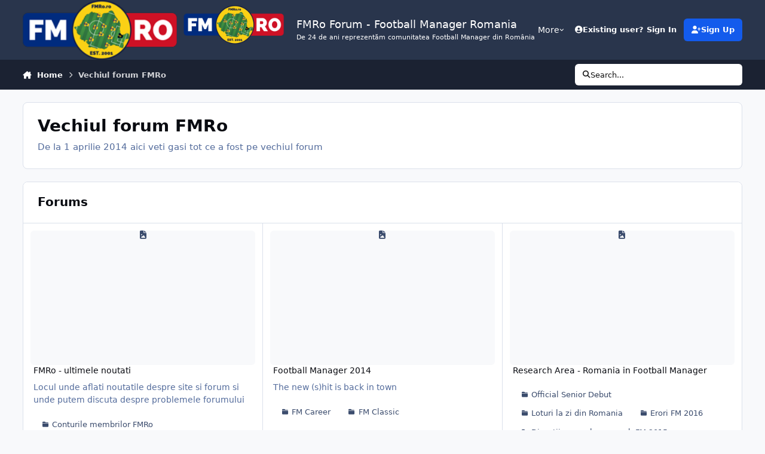

--- FILE ---
content_type: text/html;charset=UTF-8
request_url: https://www.fmro.ro/forums/index.php?/forum/304-vechiul-forum-fmro/
body_size: 18274
content:
<!DOCTYPE html>
<html lang="en-US" dir="ltr" 

data-ips-path="/forums/index.php"
data-ips-scheme='system'
data-ips-scheme-active='system'
data-ips-scheme-default='system'
data-ips-theme="1"
data-ips-scheme-toggle="true"


    data-ips-guest


data-ips-theme-setting-change-scheme='1'
data-ips-theme-setting-link-panels='1'
data-ips-theme-setting-nav-bar-icons='0'
data-ips-theme-setting-mobile-icons-location='footer'
data-ips-theme-setting-mobile-footer-labels='1'
data-ips-theme-setting-sticky-sidebar='1'
data-ips-theme-setting-flip-sidebar='0'

data-ips-layout='default'



>
	<head data-ips-hook="head">
		<meta charset="utf-8">
		<title data-ips-hook="title">Vechiul forum FMRo - FMRo Forum - Football Manager Romania</title>
		
		
		
		

	
	<script>(() => document.documentElement.setAttribute('data-ips-scheme', (window.matchMedia('(prefers-color-scheme:dark)').matches) ? 'dark':'light'))();</script>

		


	<script>
		(() => {
			function getCookie(n) {
				let v = `; ${document.cookie}`, parts = v.split(`; ${n}=`);
				if (parts.length === 2) return parts.pop().split(';').shift();
			}
			
			const s = getCookie('ips4_scheme_preference');
			if(!s || s === document.documentElement.getAttribute("data-ips-scheme-active")) return;
			if(s === "system"){
				document.documentElement.setAttribute('data-ips-scheme',(window.matchMedia('(prefers-color-scheme:dark)').matches)?'dark':'light');
			} else {
				document.documentElement.setAttribute("data-ips-scheme",s);
			}
			document.documentElement.setAttribute("data-ips-scheme-active",s);
		})();
	</script>

		
			
<!-- Google tag (gtag.js) -->
<script async src="https://www.googletagmanager.com/gtag/js?id=G-RVENL66XEY"></script>
<script>
  window.dataLayer = window.dataLayer || [];
  function gtag(){dataLayer.push(arguments);}
  gtag('js', new Date());

  gtag('config', 'G-RVENL66XEY');
</script>

		
		
		
			<!-- Google tag (gtag.js) -->
<script async src="https://www.googletagmanager.com/gtag/js?id=G-SPSE0HZBHQ"></script>
<script>
  window.dataLayer = window.dataLayer || [];
  function gtag(){dataLayer.push(arguments);}
  gtag('js', new Date());

  gtag('config', 'G-SPSE0HZBHQ');
</script>

		
		
		


	<!--!Font Awesome Free 6 by @fontawesome - https://fontawesome.com License - https://fontawesome.com/license/free Copyright 2024 Fonticons, Inc.-->
	<link rel='stylesheet' href='//www.fmro.ro/forums/applications/core/interface/static/fontawesome/css/all.min.css?v=6.7.2'>



	<link rel='stylesheet' href='//www.fmro.ro/forums/static/css/core_global_framework_framework.css?v=3e1da51a631768509591'>

	<link rel='stylesheet' href='//www.fmro.ro/forums/static/css/core_front_core.css?v=3e1da51a631768509591'>

	<link rel='stylesheet' href='//www.fmro.ro/forums/static/css/forums_front_forums.css?v=3e1da51a631768509591'>


<!-- Content Config CSS Properties -->
<style id="contentOptionsCSS">
    :root {
        --i-embed-max-width: 500px;
        --i-embed-default-width: 500px;
        --i-embed-media-max-width: 100%;
    }
</style>



	
	
	<style id="themeVariables">
		
			:root{

--set__i-logo--he: 100;
--set__i-logo-slogan: De 24 de ani reprezentăm comunitatea Football Manager din Rom&acirc;nia;
--set__logo-dark: url('https://www.fmro.ro/forums/uploads/set_resources_1/6d538d11ecfced46f459ee300b5e80ec_FMro_Logo_93fce7.png');

}
		
	</style>

	
		<style id="themeCustomCSS">
			
		</style>
	

	


		



	<meta name="viewport" content="width=device-width, initial-scale=1, viewport-fit=cover">
	<meta name="apple-mobile-web-app-status-bar-style" content="black-translucent">
	
	
		
		
	
	
		<meta name="twitter:card" content="summary">
	
	
		
			<meta name="twitter:site" content="@fmro">
		
	
	
		
			
		
	
		
			
				
					<meta name="description" content="De la 1 aprilie 2014 aici veti gasi tot ce a fost pe vechiul forum">
				
			
		
	
		
			
				
					<meta property="og:title" content="Vechiul forum FMRo">
				
			
		
	
		
			
				
					<meta property="og:description" content="De la 1 aprilie 2014 aici veti gasi tot ce a fost pe vechiul forum">
				
			
		
	
		
			
				
					<meta property="og:url" content="https://www.fmro.ro/forums/index.php?/forum/304-vechiul-forum-fmro/">
				
			
		
	
		
			
				
					<meta property="og:site_name" content="FMRo Forum - Football Manager Romania">
				
			
		
	
		
			
				
					<meta property="og:locale" content="en_US">
				
			
		
	
	
		
			<link rel="canonical" href="https://www.fmro.ro/forums/index.php?/forum/304-vechiul-forum-fmro/">
		
	
	<link rel="alternate" type="application/rss+xml" title="FMRo - Football Manager Romania" href="https://www.fmro.ro/forums/index.php?/rss/1-fmro-football-manager-romania.xml/"><link rel="alternate" type="application/rss+xml" title="FMRo - Football Manager Romania Copy" href="https://www.fmro.ro/forums/index.php?/rss/2-fmro-football-manager-romania.xml/">
	
	
	
	<link rel="manifest" href="https://www.fmro.ro/forums/index.php?/manifest.webmanifest/">
	
	

	
	
		
	
		
	
		
	
		
	
		
	
		
	
		
	
		
	
		
	
		
	
		
	
		
	
		
	
		
	
		
	
		
	
		
	
		
	
		
	
		
	
		
	
		
	
		
	
		
			<link rel="apple-touch-icon" href="https://www.fmro.ro/forums/uploads/monthly_2020_12/apple-touch-icon-180x180.png?v=1710397723">
		
	

	
	


		

	
	<link rel='icon' href='https://www.fmro.ro/forums/uploads/monthly_2017_10/facebook_logo_v2H_icon.ico.0e3ccc3bbc21a16133244bf6c7a2bd28.ico' type="image/x-icon">

	</head>
	<body data-ips-hook="body" class="ipsApp ipsApp_front " data-contentClass="IPS\forums\Forum" data-controller="core.front.core.app" data-pageApp="forums" data-pageLocation="front" data-pageModule="forums" data-pageController="forums" data-id="304" >
		<a href="#ipsLayout__main" class="ipsSkipToContent">Jump to content</a>
		
			<!-- Google tag (gtag.js) -->
<script async src="https://www.googletagmanager.com/gtag/js?id=G-SPSE0HZBHQ"></script>
<script>
  window.dataLayer = window.dataLayer || [];
  function gtag(){dataLayer.push(arguments);}
  gtag('js', new Date());

  gtag('config', 'G-SPSE0HZBHQ');
</script>

		
		
		

<i-pull-to-refresh aria-hidden="true">
	<div class="iPullToRefresh"></div>
</i-pull-to-refresh>
		


	<i-pwa-install id="ipsPwaInstall">
		
		
			
		
			
		
			
		
			
		
			
		
			
		
			
		
			
		
			
		
			
		
			
		
			
		
			
		
			
		
			
		
			
		
			
		
			
		
			
		
			
		
			
		
			
		
			
		
			
				<img src="https://www.fmro.ro/forums/uploads/monthly_2020_12/apple-touch-icon-180x180.png" alt="" width="180" height="180" class="iPwaInstall__icon">
			
		
		<div class="iPwaInstall__content">
			<div class="iPwaInstall__title">View in the app</div>
			<p class="iPwaInstall__desc">A better way to browse. <strong>Learn more</strong>.</p>
		</div>
		<button type="button" class="iPwaInstall__learnMore" popovertarget="iPwaInstall__learnPopover">Learn more</button>
		<button type="button" class="iPwaInstall__dismiss" id="iPwaInstall__dismiss"><span aria-hidden="true">&times;</span><span class="ipsInvisible">Dismiss</span></button>
	</i-pwa-install>
	
	<i-card popover id="iPwaInstall__learnPopover">
		<button class="iCardDismiss" type="button" tabindex="-1" popovertarget="iPwaInstall__learnPopover" popovertargetaction="hide">Close</button>
		<div class="iCard">
			<div class="iCard__content iPwaInstallPopover">
				<div class="i-flex i-gap_2">
					
						
					
						
					
						
					
						
					
						
					
						
					
						
					
						
					
						
					
						
					
						
					
						
					
						
					
						
					
						
					
						
					
						
					
						
					
						
					
						
					
						
					
						
					
						
					
						
							<img src="https://www.fmro.ro/forums/uploads/monthly_2020_12/apple-touch-icon-180x180.png" alt="" width="180" height="180" class="iPwaInstallPopover__icon">
						
					
					<div class="i-flex_11 i-align-self_center">
						<div class="i-font-weight_700 i-color_hard">FMRo Forum - Football Manager Romania</div>
						<p>A full-screen app on your home screen with push notifications, badges and more.</p>
					</div>
				</div>

				<div class="iPwaInstallPopover__ios">
					<div class="iPwaInstallPopover__title">
						<svg xmlns="http://www.w3.org/2000/svg" viewBox="0 0 384 512"><path d="M318.7 268.7c-.2-36.7 16.4-64.4 50-84.8-18.8-26.9-47.2-41.7-84.7-44.6-35.5-2.8-74.3 20.7-88.5 20.7-15 0-49.4-19.7-76.4-19.7C63.3 141.2 4 184.8 4 273.5q0 39.3 14.4 81.2c12.8 36.7 59 126.7 107.2 125.2 25.2-.6 43-17.9 75.8-17.9 31.8 0 48.3 17.9 76.4 17.9 48.6-.7 90.4-82.5 102.6-119.3-65.2-30.7-61.7-90-61.7-91.9zm-56.6-164.2c27.3-32.4 24.8-61.9 24-72.5-24.1 1.4-52 16.4-67.9 34.9-17.5 19.8-27.8 44.3-25.6 71.9 26.1 2 49.9-11.4 69.5-34.3z"/></svg>
						<span>To install this app on iOS and iPadOS</span>
					</div>
					<ol class="ipsList ipsList--bullets i-color_soft i-margin-top_2">
						<li>Tap the <svg xmlns='http://www.w3.org/2000/svg' viewBox='0 0 416 550.4' class='iPwaInstallPopover__svg'><path d='M292.8 129.6 208 44.8l-84.8 84.8-22.4-22.4L208 0l107.2 107.2-22.4 22.4Z'/><path d='M192 22.4h32v336h-32v-336Z'/><path d='M368 550.4H48c-27.2 0-48-20.8-48-48v-288c0-27.2 20.8-48 48-48h112v32H48c-9.6 0-16 6.4-16 16v288c0 9.6 6.4 16 16 16h320c9.6 0 16-6.4 16-16v-288c0-9.6-6.4-16-16-16H256v-32h112c27.2 0 48 20.8 48 48v288c0 27.2-20.8 48-48 48Z'/></svg> Share icon in Safari</li>
						<li>Scroll the menu and tap <strong>Add to Home Screen</strong>.</li>
						<li>Tap <strong>Add</strong> in the top-right corner.</li>
					</ol>
				</div>
				<div class="iPwaInstallPopover__android">
					<div class="iPwaInstallPopover__title">
						<svg xmlns="http://www.w3.org/2000/svg" viewBox="0 0 576 512"><path d="M420.6 301.9a24 24 0 1 1 24-24 24 24 0 0 1 -24 24m-265.1 0a24 24 0 1 1 24-24 24 24 0 0 1 -24 24m273.7-144.5 47.9-83a10 10 0 1 0 -17.3-10h0l-48.5 84.1a301.3 301.3 0 0 0 -246.6 0L116.2 64.5a10 10 0 1 0 -17.3 10h0l47.9 83C64.5 202.2 8.2 285.6 0 384H576c-8.2-98.5-64.5-181.8-146.9-226.6"/></svg>
						<span>To install this app on Android</span>
					</div>
					<ol class="ipsList ipsList--bullets i-color_soft i-margin-top_2">
						<li>Tap the 3-dot menu (⋮) in the top-right corner of the browser.</li>
						<li>Tap <strong>Add to Home screen</strong> or <strong>Install app</strong>.</li>
						<li>Confirm by tapping <strong>Install</strong>.</li>
					</ol>
				</div>
			</div>
		</div>
	</i-card>

		
		<div class="ipsLayout" id="ipsLayout" data-ips-hook="layout">
			
			<div class="ipsLayout__app" data-ips-hook="app">
				
				<div data-ips-hook="mobileHeader" class="ipsMobileHeader ipsResponsive_header--mobile">
					
<a href="https://www.fmro.ro/forums/" data-ips-hook="logo" class="ipsLogo ipsLogo--mobile" accesskey="1">
	
		

		

	
  	<div class="ipsLogo__text">
		<span class="ipsLogo__name" data-ips-theme-text="set__i-logo-text">FMRo Forum - Football Manager Romania</span>
		
			<span class="ipsLogo__slogan" data-ips-theme-text="set__i-logo-slogan">De 24 de ani reprezentăm comunitatea Football Manager din Rom&acirc;nia</span>
		
	</div>
</a>
					
<ul data-ips-hook="mobileNavHeader" class="ipsMobileNavIcons ipsResponsive_header--mobile">
	
		<li data-el="guest">
			<button type="button" class="ipsMobileNavIcons__button ipsMobileNavIcons__button--primary" aria-controls="ipsOffCanvas--guest" aria-expanded="false" data-ipscontrols>
				<span>Sign In</span>
			</button>
		</li>
	
	
	
		
	
    
	
	
</ul>
				</div>
				
				


				
					
<nav class="ipsBreadcrumb ipsBreadcrumb--mobile ipsResponsive_header--mobile" aria-label="Breadcrumbs" >
	<ol itemscope itemtype="https://schema.org/BreadcrumbList" class="ipsBreadcrumb__list">
		<li itemprop="itemListElement" itemscope itemtype="https://schema.org/ListItem">
			<a title="Home" href="https://www.fmro.ro/forums/" itemprop="item">
				<i class="fa-solid fa-house-chimney"></i> <span itemprop="name">Home</span>
			</a>
			<meta itemprop="position" content="1">
		</li>
		
		
		
			
				<li aria-current="location" itemprop="itemListElement" itemscope itemtype="https://schema.org/ListItem">
					<span itemprop="name">Vechiul forum FMRo</span>
					<meta itemprop="position" content="2">
				</li>
			
			
		
	</ol>
	<ul class="ipsBreadcrumb__feed" data-ips-hook="feed">
		
		<li >
			<a data-action="defaultStream" href="https://www.fmro.ro/forums/index.php?/discover/" ><i class="fa-regular fa-file-lines"></i> <span data-role="defaultStreamName">All Activity</span></a>
		</li>
	</ul>
</nav>
				
				
					<header data-ips-hook="header" class="ipsHeader ipsResponsive_header--desktop">
						
						
							<div data-ips-hook="primaryHeader" class="ipsHeader__primary" >
								<div class="ipsWidth ipsHeader__align">
									<div data-ips-header-position="4" class="ipsHeader__start">


	
		<div data-ips-header-content='logo'>
			<!-- logo -->
			
				
<a href="https://www.fmro.ro/forums/" data-ips-hook="logo" class="ipsLogo ipsLogo--desktop" accesskey="1">
	
		

    
    
    
    <picture class='ipsLogo__image ipsLogo__image--light'>
        <source srcset="[data-uri]" media="(max-width: 979px)">
        <img src="https://www.fmro.ro/forums/uploads/monthly_2020_12/59f23a350db34_testlogo2.png.f1a3bccecdefd42795f95c1f1fd69f80.png.121f6f712f2caa86af4eafa4900b15f8.png"   alt='FMRo Forum - Football Manager Romania' data-ips-theme-image='logo-light'>
    </picture>

		

    
    
    
    <picture class='ipsLogo__image ipsLogo__image--dark'>
        <source srcset="[data-uri]" media="(max-width: 979px)">
        <img src="https://www.fmro.ro/forums/uploads/set_resources_1/6d538d11ecfced46f459ee300b5e80ec_FMro_Logo_93fce7.png" width="2000" height="1000" alt='FMRo Forum - Football Manager Romania' data-ips-theme-image='logo-dark'>
    </picture>

	
  	<div class="ipsLogo__text">
		<span class="ipsLogo__name" data-ips-theme-text="set__i-logo-text">FMRo Forum - Football Manager Romania</span>
		
			<span class="ipsLogo__slogan" data-ips-theme-text="set__i-logo-slogan">De 24 de ani reprezentăm comunitatea Football Manager din Rom&acirc;nia</span>
		
	</div>
</a>
			
			
			    
			    
			    
			    
			
		</div>
	

	

	

	

	
</div>
									<div data-ips-header-position="5" class="ipsHeader__center">


	

	
		<div data-ips-header-content='navigation'>
			<!-- navigation -->
			
			
			    
				    


<nav data-ips-hook="navBar" class="ipsNav" aria-label="Primary">
	<i-navigation-menu>
		<ul class="ipsNavBar" data-role="menu">
			


	
		
		
			
		
		
		<li  data-id="1" data-active data-navApp="core" data-navExt="Menu" >
			
			
				
					<button aria-expanded="false" aria-controls="elNavSecondary_1" data-ipscontrols type="button">
						<span class="ipsNavBar__icon" aria-hidden="true">
							
								<i class="fa-solid" style="--icon:'\f1c5'"></i>
							
						</span>
						<span class="ipsNavBar__text">
							<span class="ipsNavBar__label">Browse</span>
							<i class="fa-solid fa-angle-down"></i>
						</span>
					</button>
					
						<ul class='ipsNav__dropdown' id='elNavSecondary_1' data-ips-hidden-light-dismiss hidden>
							


	
		
		
			
		
		
		<li  data-id="8" data-active data-navApp="forums" data-navExt="Forums" >
			
			
				
					<a href="https://www.fmro.ro/forums/index.php"  data-navItem-id="8" aria-current="page">
						<span class="ipsNavBar__icon" aria-hidden="true">
							
								<i class="fa-solid" style="--icon:'\f075'"></i>
							
						</span>
						<span class="ipsNavBar__text">
							<span class="ipsNavBar__label">Forums</span>
						</span>
					</a>
				
			
		</li>
	

	
		
		
		
		<li  data-id="9"  data-navApp="calendar" data-navExt="Calendar" >
			
			
				
					<a href="https://www.fmro.ro/forums/index.php?/events/"  data-navItem-id="9" >
						<span class="ipsNavBar__icon" aria-hidden="true">
							
								<i class="fa-solid" style="--icon:'\f133'"></i>
							
						</span>
						<span class="ipsNavBar__text">
							<span class="ipsNavBar__label">Events</span>
						</span>
					</a>
				
			
		</li>
	

	

	
		
		
		
		<li  data-id="11"  data-navApp="core" data-navExt="StaffDirectory" >
			
			
				
					<a href="https://www.fmro.ro/forums/index.php?/staff/"  data-navItem-id="11" >
						<span class="ipsNavBar__icon" aria-hidden="true">
							
								<i class="fa-solid" style="--icon:'\f2bb'"></i>
							
						</span>
						<span class="ipsNavBar__text">
							<span class="ipsNavBar__label">Staff</span>
						</span>
					</a>
				
			
		</li>
	

	
		
		
		
		<li  data-id="12"  data-navApp="core" data-navExt="OnlineUsers" >
			
			
				
					<a href="https://www.fmro.ro/forums/index.php?/online/"  data-navItem-id="12" >
						<span class="ipsNavBar__icon" aria-hidden="true">
							
								<i class="fa-solid" style="--icon:'\f017'"></i>
							
						</span>
						<span class="ipsNavBar__text">
							<span class="ipsNavBar__label">Online Users</span>
						</span>
					</a>
				
			
		</li>
	

						</ul>
					
				
			
		</li>
	

	
		
		
		
		<li  data-id="2"  data-navApp="core" data-navExt="Menu" >
			
			
				
					<button aria-expanded="false" aria-controls="elNavSecondary_2" data-ipscontrols type="button">
						<span class="ipsNavBar__icon" aria-hidden="true">
							
								<i class="fa-solid" style="--icon:'\f1c5'"></i>
							
						</span>
						<span class="ipsNavBar__text">
							<span class="ipsNavBar__label">Activity</span>
							<i class="fa-solid fa-angle-down"></i>
						</span>
					</button>
					
						<ul class='ipsNav__dropdown' id='elNavSecondary_2' data-ips-hidden-light-dismiss hidden>
							


	
		
		
		
		<li  data-id="3"  data-navApp="core" data-navExt="AllActivity" >
			
			
				
					<a href="https://www.fmro.ro/forums/index.php?/discover/"  data-navItem-id="3" >
						<span class="ipsNavBar__icon" aria-hidden="true">
							
								<i class="fa-solid" style="--icon:'\f0ca'"></i>
							
						</span>
						<span class="ipsNavBar__text">
							<span class="ipsNavBar__label">All Activity</span>
						</span>
					</a>
				
			
		</li>
	

	
		
		
		
		<li  data-id="4"  data-navApp="core" data-navExt="YourActivityStreams" >
			
			
				
					<a href="#"  data-navItem-id="4" >
						<span class="ipsNavBar__icon" aria-hidden="true">
							
								<i class="fa-solid" style="--icon:'\f0ae'"></i>
							
						</span>
						<span class="ipsNavBar__text">
							<span class="ipsNavBar__label">My Activity Streams</span>
						</span>
					</a>
				
			
		</li>
	

	
		
		
		
		<li  data-id="5"  data-navApp="core" data-navExt="YourActivityStreamsItem" data-streamid='5'>
			
			
				
					<a href="https://www.fmro.ro/forums/index.php?/discover/unread/"  data-navItem-id="5" >
						<span class="ipsNavBar__icon" aria-hidden="true">
							
								<i class="fa-solid" style="--icon:'\f1ea'"></i>
							
						</span>
						<span class="ipsNavBar__text">
							<span class="ipsNavBar__label">Unread Content</span>
						</span>
					</a>
				
			
		</li>
	

	
		
		
		
		<li  data-id="6"  data-navApp="core" data-navExt="YourActivityStreamsItem" data-streamid='6'>
			
			
				
					<a href="https://www.fmro.ro/forums/index.php?/discover/content-started/"  data-navItem-id="6" >
						<span class="ipsNavBar__icon" aria-hidden="true">
							
								<i class="fa-solid" style="--icon:'\f2bd'"></i>
							
						</span>
						<span class="ipsNavBar__text">
							<span class="ipsNavBar__label">Content I Started</span>
						</span>
					</a>
				
			
		</li>
	

	
		
		
		
		<li  data-id="7"  data-navApp="core" data-navExt="Search" >
			
			
				
					<a href="https://www.fmro.ro/forums/index.php?/search/"  data-navItem-id="7" >
						<span class="ipsNavBar__icon" aria-hidden="true">
							
								<i class="fa-solid" style="--icon:'\f002'"></i>
							
						</span>
						<span class="ipsNavBar__text">
							<span class="ipsNavBar__label">Search</span>
						</span>
					</a>
				
			
		</li>
	

						</ul>
					
				
			
		</li>
	

	
		
		
		
		<li  data-id="14"  data-navApp="core" data-navExt="CustomItem" >
			
			
				
					<a href="https://discord.com/channels/703942749522755616/703942749992517655" target='_blank' rel="noopener" data-navItem-id="14" >
						<span class="ipsNavBar__icon" aria-hidden="true">
							
								<i class="fa-solid" style="--icon:'\f1c5'"></i>
							
						</span>
						<span class="ipsNavBar__text">
							<span class="ipsNavBar__label">Discord</span>
						</span>
					</a>
				
			
		</li>
	

	
		
		
		
		<li  data-id="13"  data-navApp="core" data-navExt="Leaderboard" >
			
			
				
					<a href="https://www.fmro.ro/forums/index.php?/leaderboard/"  data-navItem-id="13" >
						<span class="ipsNavBar__icon" aria-hidden="true">
							
								<i class="fa-solid" style="--icon:'\f091'"></i>
							
						</span>
						<span class="ipsNavBar__text">
							<span class="ipsNavBar__label">Leaderboard</span>
						</span>
					</a>
				
			
		</li>
	

	
		
		
		
		<li  data-id="16"  data-navApp="downloads" data-navExt="Downloads" >
			
			
				
					<a href="https://www.fmro.ro/forums/index.php?/files/"  data-navItem-id="16" >
						<span class="ipsNavBar__icon" aria-hidden="true">
							
								<i class="fa-solid" style="--icon:'\f019'"></i>
							
						</span>
						<span class="ipsNavBar__text">
							<span class="ipsNavBar__label">Downloads</span>
						</span>
					</a>
				
			
		</li>
	

			<li data-role="moreLi" hidden>
				<button aria-expanded="false" aria-controls="nav__more" data-ipscontrols type="button">
					<span class="ipsNavBar__icon" aria-hidden="true">
						<i class="fa-solid fa-bars"></i>
					</span>
					<span class="ipsNavBar__text">
						<span class="ipsNavBar__label">More</span>
						<i class="fa-solid fa-angle-down"></i>
					</span>
				</button>
				<ul class="ipsNav__dropdown" id="nav__more" data-role="moreMenu" data-ips-hidden-light-dismiss hidden></ul>
			</li>
		</ul>
		<div class="ipsNavPriority js-ipsNavPriority" aria-hidden="true">
			<ul class="ipsNavBar" data-role="clone">
				<li data-role="moreLiClone">
					<button aria-expanded="false" aria-controls="nav__more" data-ipscontrols type="button">
						<span class="ipsNavBar__icon" aria-hidden="true">
							<i class="fa-solid fa-bars"></i>
						</span>
						<span class="ipsNavBar__text">
							<span class="ipsNavBar__label">More</span>
							<i class="fa-solid fa-angle-down"></i>
						</span>
					</button>
				</li>
				


	
		
		
			
		
		
		<li  data-id="1" data-active data-navApp="core" data-navExt="Menu" >
			
			
				
					<button aria-expanded="false" aria-controls="elNavSecondary_1" data-ipscontrols type="button">
						<span class="ipsNavBar__icon" aria-hidden="true">
							
								<i class="fa-solid" style="--icon:'\f1c5'"></i>
							
						</span>
						<span class="ipsNavBar__text">
							<span class="ipsNavBar__label">Browse</span>
							<i class="fa-solid fa-angle-down"></i>
						</span>
					</button>
					
				
			
		</li>
	

	
		
		
		
		<li  data-id="2"  data-navApp="core" data-navExt="Menu" >
			
			
				
					<button aria-expanded="false" aria-controls="elNavSecondary_2" data-ipscontrols type="button">
						<span class="ipsNavBar__icon" aria-hidden="true">
							
								<i class="fa-solid" style="--icon:'\f1c5'"></i>
							
						</span>
						<span class="ipsNavBar__text">
							<span class="ipsNavBar__label">Activity</span>
							<i class="fa-solid fa-angle-down"></i>
						</span>
					</button>
					
				
			
		</li>
	

	
		
		
		
		<li  data-id="14"  data-navApp="core" data-navExt="CustomItem" >
			
			
				
					<a href="https://discord.com/channels/703942749522755616/703942749992517655" target='_blank' rel="noopener" data-navItem-id="14" >
						<span class="ipsNavBar__icon" aria-hidden="true">
							
								<i class="fa-solid" style="--icon:'\f1c5'"></i>
							
						</span>
						<span class="ipsNavBar__text">
							<span class="ipsNavBar__label">Discord</span>
						</span>
					</a>
				
			
		</li>
	

	
		
		
		
		<li  data-id="13"  data-navApp="core" data-navExt="Leaderboard" >
			
			
				
					<a href="https://www.fmro.ro/forums/index.php?/leaderboard/"  data-navItem-id="13" >
						<span class="ipsNavBar__icon" aria-hidden="true">
							
								<i class="fa-solid" style="--icon:'\f091'"></i>
							
						</span>
						<span class="ipsNavBar__text">
							<span class="ipsNavBar__label">Leaderboard</span>
						</span>
					</a>
				
			
		</li>
	

	
		
		
		
		<li  data-id="16"  data-navApp="downloads" data-navExt="Downloads" >
			
			
				
					<a href="https://www.fmro.ro/forums/index.php?/files/"  data-navItem-id="16" >
						<span class="ipsNavBar__icon" aria-hidden="true">
							
								<i class="fa-solid" style="--icon:'\f019'"></i>
							
						</span>
						<span class="ipsNavBar__text">
							<span class="ipsNavBar__label">Downloads</span>
						</span>
					</a>
				
			
		</li>
	

			</ul>
		</div>
	</i-navigation-menu>
</nav>
			    
			    
			    
			    
			
		</div>
	

	

	

	
</div>
									<div data-ips-header-position="6" class="ipsHeader__end">


	

	

	
		<div data-ips-header-content='user'>
			<!-- user -->
			
			
			    
			    
				    

	<ul id="elUserNav" data-ips-hook="userBarGuest" class="ipsUserNav ipsUserNav--guest">
        
		
        
        
        
            
            <li id="elSignInLink" data-el="sign-in">
                <button type="button" id="elUserSignIn" popovertarget="elUserSignIn_menu" class="ipsUserNav__link">
                	<i class="fa-solid fa-circle-user"></i>
                	<span class="ipsUserNav__text">Existing user? Sign In</span>
                </button>                
                
<i-dropdown popover id="elUserSignIn_menu">
	<div class="iDropdown">
		<form accept-charset='utf-8' method='post' action='https://www.fmro.ro/forums/index.php?/login/'>
			<input type="hidden" name="csrfKey" value="e50d787f5d05ffdb721c63efb1f37072">
			<input type="hidden" name="ref" value="aHR0cHM6Ly93d3cuZm1yby5yby9mb3J1bXMvaW5kZXgucGhwPy9mb3J1bS8zMDQtdmVjaGl1bC1mb3J1bS1mbXJvLw==">
			<div data-role="loginForm">
				
				
				
					
<div class="">
	<h4 class="ipsTitle ipsTitle--h3 i-padding_2 i-padding-bottom_0 i-color_hard">Sign In</h4>
	<ul class='ipsForm ipsForm--vertical ipsForm--login-popup'>
		<li class="ipsFieldRow ipsFieldRow--noLabel ipsFieldRow--fullWidth">
			<label class="ipsFieldRow__label" for="login_popup_email">Email Address</label>
			<div class="ipsFieldRow__content">
                <input type="email" class='ipsInput ipsInput--text' placeholder="Email Address" name="auth" autocomplete="email" id='login_popup_email'>
			</div>
		</li>
		<li class="ipsFieldRow ipsFieldRow--noLabel ipsFieldRow--fullWidth">
			<label class="ipsFieldRow__label" for="login_popup_password">Password</label>
			<div class="ipsFieldRow__content">
				<input type="password" class='ipsInput ipsInput--text' placeholder="Password" name="password" autocomplete="current-password" id='login_popup_password'>
			</div>
		</li>
		<li class="ipsFieldRow ipsFieldRow--checkbox">
			<input type="checkbox" name="remember_me" id="remember_me_checkbox_popup" value="1" checked class="ipsInput ipsInput--toggle">
			<div class="ipsFieldRow__content">
				<label class="ipsFieldRow__label" for="remember_me_checkbox_popup">Remember me</label>
				<div class="ipsFieldRow__desc">Not recommended on shared computers</div>
			</div>
		</li>
		<li class="ipsSubmitRow">
			<button type="submit" name="_processLogin" value="usernamepassword" class="ipsButton ipsButton--primary i-width_100p">Sign In</button>
			
		</li>
	</ul>
</div>
				
			</div>
		</form>
	</div>
</i-dropdown>
            </li>
            
        
		
			<li data-el="sign-up">
				
					<a href="https://www.fmro.ro/forums/index.php?/register/" class="ipsUserNav__link ipsUserNav__link--sign-up"  id="elRegisterButton">
						<i class="fa-solid fa-user-plus"></i>
						<span class="ipsUserNav__text">Sign Up</span>
					</a>
				
			</li>
		
		
	</ul>

			    
			    
			    
			
		</div>
	

	

	
</div>
								</div>
							</div>
						
						
							<div data-ips-hook="secondaryHeader" class="ipsHeader__secondary" >
								<div class="ipsWidth ipsHeader__align">
									<div data-ips-header-position="7" class="ipsHeader__start">


	

	

	

	
		<div data-ips-header-content='breadcrumb'>
			<!-- breadcrumb -->
			
			
			    
			    
			    
				    
<nav class="ipsBreadcrumb ipsBreadcrumb--top " aria-label="Breadcrumbs" >
	<ol itemscope itemtype="https://schema.org/BreadcrumbList" class="ipsBreadcrumb__list">
		<li itemprop="itemListElement" itemscope itemtype="https://schema.org/ListItem">
			<a title="Home" href="https://www.fmro.ro/forums/" itemprop="item">
				<i class="fa-solid fa-house-chimney"></i> <span itemprop="name">Home</span>
			</a>
			<meta itemprop="position" content="1">
		</li>
		
		
		
			
				<li aria-current="location" itemprop="itemListElement" itemscope itemtype="https://schema.org/ListItem">
					<span itemprop="name">Vechiul forum FMRo</span>
					<meta itemprop="position" content="2">
				</li>
			
			
		
	</ol>
	<ul class="ipsBreadcrumb__feed" data-ips-hook="feed">
		
		<li >
			<a data-action="defaultStream" href="https://www.fmro.ro/forums/index.php?/discover/" ><i class="fa-regular fa-file-lines"></i> <span data-role="defaultStreamName">All Activity</span></a>
		</li>
	</ul>
</nav>
			    
			    
			
		</div>
	

	
</div>
									<div data-ips-header-position="8" class="ipsHeader__center">


	

	

	

	

	
</div>
									<div data-ips-header-position="9" class="ipsHeader__end">


	

	

	

	

	
		<div data-ips-header-content='search'>
			<!-- search -->
			
			
			    
			    
			    
			    
				    

	<button class='ipsSearchPseudo' popovertarget="ipsSearchDialog" type="button">
		<i class="fa-solid fa-magnifying-glass"></i>
		<span>Search...</span>
	</button>

			    
			
		</div>
	
</div>
								</div>
							</div>
						
					</header>
				
				<main data-ips-hook="main" class="ipsLayout__main" id="ipsLayout__main" tabindex="-1">
					<div class="ipsWidth ipsWidth--main-content">
						<div class="ipsContentWrap">
							
							

							<div class="ipsLayout__columns">
								<section data-ips-hook="primaryColumn" class="ipsLayout__primary-column">
									
									
									
                                    
									

	





    
    

									






	
	<header class="ipsPageHeader ipsBox ipsPull ipsPageHeader--topic-list " >
		<div class="ipsPageHeader__row">
			<div data-ips-hook="header" class="ipsPageHeader__primary">
				<h1 data-ips-hook="title" class="ipsPageHeader__title">Vechiul forum FMRo</h1>
				
					



<div class='ipsRichText ipsPageHeader__desc' data-controller='core.front.core.lightboxedImages' ><p>De la 1 aprilie 2014 aici veti gasi tot ce a fost pe vechiul forum</p></div>

				
				
			</div>
			
		</div>
		
		
	</header>
	
		<div data-ips-hook="subForums" class="ipsBox ipsBox--forum-categories ipsPull" data-controller="core.global.core.table, forums.front.forum.forumList" data-baseurl="">
			<h2 class="ipsBox__header">Forums</h2>
			<div class="ipsBox__content">
				
					<i-data>
						<ol class="ipsData ipsData--grid ipsData--forum-grid">
							
								



	<li data-ips-hook="gridItem" class=" ipsData__item ipsData__item--forum" data-forumid="5" data-ips-read 

	
	
 >
		
			<a href="https://www.fmro.ro/forums/index.php?/forum/5-fmro-ultimele-noutati/" class="ipsLinkPanel" aria-hidden="true" tabindex="-1"><span>FMRo - ultimele noutati</span></a>
		
		<a href="https://www.fmro.ro/forums/index.php?/forum/5-fmro-ultimele-noutati/"  class="ipsData__image" title="FMRo - ultimele noutati" aria-hidden="true" tabindex="-1">
			
				
					<span class="ipsIcon ipsIcon--fa" aria-hidden="true"><i class="fa-ips"></i></span>
				
			
		</a>
		<div class="ipsData__content">
			<div class="ipsData__main">
				<div class="ipsData__title">
					
					<h3 data-ips-hook="title">
						
							<a href="https://www.fmro.ro/forums/index.php?/forum/5-fmro-ultimele-noutati/">FMRo - ultimele noutati</a>
						
						
						
					</h3>
				</div>
				
				
					



<div class='ipsRichText ipsData__desc ipsData__desc--all' data-controller='core.front.core.lightboxedImages' ><p>Locul unde aflati noutatile despre site si forum si unde putem discuta despre problemele forumului</p></div>

				
				
					<ul data-ips-hook="children" class="ipsSubList">
						
							<li class="ipsSubList__item ipsSubList__item--read">
								<a href="https://www.fmro.ro/forums/index.php?/forum/6-conturile-membrilor-fmro/">Conturile membrilor FMRo</a>
							</li>
						
							<li class="ipsSubList__item ipsSubList__item--read">
								<a href="https://www.fmro.ro/forums/index.php?/forum/16-anunturi-administrative-si-noutati/">Anunturi administrative si noutati</a>
							</li>
						
							<li class="ipsSubList__item ipsSubList__item--read">
								<a href="https://www.fmro.ro/forums/index.php?/forum/20-feedback-q-amp-a/">Feedback - Q &amp; A</a>
							</li>
						
							<li class="ipsSubList__item ipsSubList__item--read">
								<a href="https://www.fmro.ro/forums/index.php?/forum/175-coltul-noilor-veniti/">Coltul noilor veniti</a>
							</li>
						
							<li class="ipsSubList__item ipsSubList__item--read">
								<a href="https://www.fmro.ro/forums/index.php?/forum/176-regulile-de-functionare-ale-forumului/">Regulile de functionare ale forumului</a>
							</li>
						
					</ul>
				
			</div>
			<ul data-ips-hook="stats" class="ipsData__stats">
				
					
					<li>1100 posts</li>
				
				
				
			</ul>
			
				
					<div class="ipsData__last" data-ips-hook="latestPoster">
						


	<a data-ips-hook="userPhotoWithUrl" href="https://www.fmro.ro/forums/index.php?/profile/1412-yogibeer/" rel="nofollow" data-ipshover data-ipshover-width="370" data-ipshover-target="https://www.fmro.ro/forums/index.php?/profile/1412-yogibeer/&amp;do=hovercard"  class="ipsUserPhoto ipsUserPhoto--fluid" title="Go to yogibeer's profile" data-group="3" aria-hidden="true" tabindex="-1">
		<img src="https://www.fmro.ro/forums/uploads/av-1412.jpg" alt="yogibeer" loading="lazy">
	</a>

						<div class="ipsData__last-text">
							<div class="ipsData__last-primary"><a href="https://www.fmro.ro/forums/index.php?/topic/13834-restart-sau-reset/" title="Restart Sau Reset">Restart Sau Reset</a></div>
							<small class="ipsData__last-secondary">
								
									


<a href='https://www.fmro.ro/forums/index.php?/profile/1412-yogibeer/' rel="nofollow" data-ipsHover data-ipsHover-width='370' data-ipsHover-target='https://www.fmro.ro/forums/index.php?/profile/1412-yogibeer/&amp;do=hovercard&amp;referrer=https%253A%252F%252Fwww.fmro.ro%252Fforums%252Findex.php%253F%252Fforum%252F304-vechiul-forum-fmro%252F' title="Go to yogibeer's profile" class="ipsUsername" translate="no">yogibeer</a>, 
								
								
									<a href="https://www.fmro.ro/forums/index.php?/topic/13834-restart-sau-reset/" title="Go to last post"><time datetime='2014-03-28T19:10:43Z' title='03/28/14 07:10  PM' data-short='11 yr' class='ipsTime ipsTime--long'><span class='ipsTime__long'>March 28, 2014</span><span class='ipsTime__short'>11 yr</span></time></a>
								
							</small>
						</div>
					</div>
				
					<div class="ipsData__last" data-ips-hook="latestPoster">
						


	<a data-ips-hook="userPhotoWithUrl" href="https://www.fmro.ro/forums/index.php?/profile/1-mihai/" rel="nofollow" data-ipshover data-ipshover-width="370" data-ipshover-target="https://www.fmro.ro/forums/index.php?/profile/1-mihai/&amp;do=hovercard"  class="ipsUserPhoto ipsUserPhoto--fluid" title="Go to Mihai's profile" data-group="4" aria-hidden="true" tabindex="-1">
		<img src="https://www.fmro.ro/forums/uploads/monthly_2017_11/9a38c9d3-d128-4664-b3f1-92290d6118cd.thumb.jpg.33f043b1d73a85049ce4f648893c9a12.jpg" alt="Mihai" loading="lazy">
	</a>

						<div class="ipsData__last-text">
							<div class="ipsData__last-primary"><a href="https://www.fmro.ro/forums/index.php?/topic/13823-curatenia-de-primavara/" title="Curatenia De Primavara">Curatenia De Primavara</a></div>
							<small class="ipsData__last-secondary">
								
									


<a href='https://www.fmro.ro/forums/index.php?/profile/1-mihai/' rel="nofollow" data-ipsHover data-ipsHover-width='370' data-ipsHover-target='https://www.fmro.ro/forums/index.php?/profile/1-mihai/&amp;do=hovercard&amp;referrer=https%253A%252F%252Fwww.fmro.ro%252Fforums%252Findex.php%253F%252Fforum%252F304-vechiul-forum-fmro%252F' title="Go to Mihai's profile" class="ipsUsername" translate="no">Mihai</a>, 
								
								
									<a href="https://www.fmro.ro/forums/index.php?/topic/13823-curatenia-de-primavara/" title="Go to last post"><time datetime='2014-03-06T08:35:37Z' title='03/06/14 08:35  AM' data-short='11 yr' class='ipsTime ipsTime--long'><span class='ipsTime__long'>March 6, 2014</span><span class='ipsTime__short'>11 yr</span></time></a>
								
							</small>
						</div>
					</div>
				
			
		</div>
	</li>

							
								



	<li data-ips-hook="gridItem" class=" ipsData__item ipsData__item--forum" data-forumid="293" data-ips-read 

	
	
 >
		
			<a href="https://www.fmro.ro/forums/index.php?/forum/293-football-manager-2014/" class="ipsLinkPanel" aria-hidden="true" tabindex="-1"><span>Football Manager 2014</span></a>
		
		<a href="https://www.fmro.ro/forums/index.php?/forum/293-football-manager-2014/"  class="ipsData__image" title="Football Manager 2014" aria-hidden="true" tabindex="-1">
			
				
					<span class="ipsIcon ipsIcon--fa" aria-hidden="true"><i class="fa-ips"></i></span>
				
			
		</a>
		<div class="ipsData__content">
			<div class="ipsData__main">
				<div class="ipsData__title">
					
					<h3 data-ips-hook="title">
						
							<a href="https://www.fmro.ro/forums/index.php?/forum/293-football-manager-2014/">Football Manager 2014</a>
						
						
						
					</h3>
				</div>
				
				
					



<div class='ipsRichText ipsData__desc ipsData__desc--all' data-controller='core.front.core.lightboxedImages' ><p>The new (s)hit is back in town</p></div>

				
				
					<ul data-ips-hook="children" class="ipsSubList">
						
							<li class="ipsSubList__item ipsSubList__item--read">
								<a href="https://www.fmro.ro/forums/index.php?/forum/294-fm-career/">FM Career</a>
							</li>
						
							<li class="ipsSubList__item ipsSubList__item--read">
								<a href="https://www.fmro.ro/forums/index.php?/forum/297-fm-classic/">FM Classic</a>
							</li>
						
					</ul>
				
			</div>
			<ul data-ips-hook="stats" class="ipsData__stats">
				
					
					<li>0 posts</li>
				
				
				
			</ul>
			
				
					<div class="ipsData__last" data-ips-hook="latestPoster">
						


	<a data-ips-hook="userPhotoWithUrl" href="https://www.fmro.ro/forums/index.php?/profile/22359-vladucz/" rel="nofollow" data-ipshover data-ipshover-width="370" data-ipshover-target="https://www.fmro.ro/forums/index.php?/profile/22359-vladucz/&amp;do=hovercard"  class="ipsUserPhoto ipsUserPhoto--fluid" title="Go to Vladucz's profile" data-group="3" aria-hidden="true" tabindex="-1">
		<img src="data:image/svg+xml,%3Csvg%20xmlns%3D%22http%3A%2F%2Fwww.w3.org%2F2000%2Fsvg%22%20viewBox%3D%220%200%201024%201024%22%20style%3D%22background%3A%23c46288%22%3E%3Cg%3E%3Ctext%20text-anchor%3D%22middle%22%20dy%3D%22.35em%22%20x%3D%22512%22%20y%3D%22512%22%20fill%3D%22%23ffffff%22%20font-size%3D%22700%22%20font-family%3D%22-apple-system%2C%20BlinkMacSystemFont%2C%20Roboto%2C%20Helvetica%2C%20Arial%2C%20sans-serif%22%3EV%3C%2Ftext%3E%3C%2Fg%3E%3C%2Fsvg%3E" alt="Vladucz" loading="lazy">
	</a>

						<div class="ipsData__last-text">
							<div class="ipsData__last-primary"><a href="https://www.fmro.ro/forums/index.php?/topic/13721-activarea-ligilor-3-si-4-in-campionatul-intern/" title="Activarea Ligilor 3 Si 4 In Campionatul Intern">Activarea Ligilor 3 Si 4 In Campionatul Intern</a></div>
							<small class="ipsData__last-secondary">
								
									


<a href='https://www.fmro.ro/forums/index.php?/profile/22359-vladucz/' rel="nofollow" data-ipsHover data-ipsHover-width='370' data-ipsHover-target='https://www.fmro.ro/forums/index.php?/profile/22359-vladucz/&amp;do=hovercard&amp;referrer=https%253A%252F%252Fwww.fmro.ro%252Fforums%252Findex.php%253F%252Fforum%252F304-vechiul-forum-fmro%252F' title="Go to Vladucz's profile" class="ipsUsername" translate="no">Vladucz</a>, 
								
								
									<a href="https://www.fmro.ro/forums/index.php?/topic/13721-activarea-ligilor-3-si-4-in-campionatul-intern/" title="Go to last post"><time datetime='2014-10-11T13:35:54Z' title='10/11/14 01:35  PM' data-short='11 yr' class='ipsTime ipsTime--long'><span class='ipsTime__long'>October 11, 2014</span><span class='ipsTime__short'>11 yr</span></time></a>
								
							</small>
						</div>
					</div>
				
					<div class="ipsData__last" data-ips-hook="latestPoster">
						


	<a data-ips-hook="userPhotoWithUrl" href="https://www.fmro.ro/forums/index.php?/profile/11227-rossonero09/" rel="nofollow" data-ipshover data-ipshover-width="370" data-ipshover-target="https://www.fmro.ro/forums/index.php?/profile/11227-rossonero09/&amp;do=hovercard"  class="ipsUserPhoto ipsUserPhoto--fluid" title="Go to rossonero09's profile" data-group="3" aria-hidden="true" tabindex="-1">
		<img src="https://www.fmro.ro/forums/uploads/monthly_2022_03/1740253937_Screenshot(2)_Easy-Resize_com.thumb.jpg.f533ef3eb36d18063e3cda5cbc3c8fbc.jpg" alt="rossonero09" loading="lazy">
	</a>

						<div class="ipsData__last-text">
							<div class="ipsData__last-primary"><a href="https://www.fmro.ro/forums/index.php?/topic/13704-cariere-fm14/" title="Cariere Fm14">Cariere Fm14</a></div>
							<small class="ipsData__last-secondary">
								
									


<a href='https://www.fmro.ro/forums/index.php?/profile/11227-rossonero09/' rel="nofollow" data-ipsHover data-ipsHover-width='370' data-ipsHover-target='https://www.fmro.ro/forums/index.php?/profile/11227-rossonero09/&amp;do=hovercard&amp;referrer=https%253A%252F%252Fwww.fmro.ro%252Fforums%252Findex.php%253F%252Fforum%252F304-vechiul-forum-fmro%252F' title="Go to rossonero09's profile" class="ipsUsername" translate="no">rossonero09</a>, 
								
								
									<a href="https://www.fmro.ro/forums/index.php?/topic/13704-cariere-fm14/" title="Go to last post"><time datetime='2014-04-28T17:08:28Z' title='04/28/14 05:08  PM' data-short='11 yr' class='ipsTime ipsTime--long'><span class='ipsTime__long'>April 28, 2014</span><span class='ipsTime__short'>11 yr</span></time></a>
								
							</small>
						</div>
					</div>
				
			
		</div>
	</li>

							
								



	<li data-ips-hook="gridItem" class=" ipsData__item ipsData__item--forum" data-forumid="92" data-ips-read 

	
	
 >
		
			<a href="https://www.fmro.ro/forums/index.php?/forum/92-research-area-romania-in-football-manager/" class="ipsLinkPanel" aria-hidden="true" tabindex="-1"><span>Research Area - Romania in Football Manager</span></a>
		
		<a href="https://www.fmro.ro/forums/index.php?/forum/92-research-area-romania-in-football-manager/"  class="ipsData__image" title="Research Area - Romania in Football Manager" aria-hidden="true" tabindex="-1">
			
				
					<span class="ipsIcon ipsIcon--fa" aria-hidden="true"><i class="fa-ips"></i></span>
				
			
		</a>
		<div class="ipsData__content">
			<div class="ipsData__main">
				<div class="ipsData__title">
					
					<h3 data-ips-hook="title">
						
							<a href="https://www.fmro.ro/forums/index.php?/forum/92-research-area-romania-in-football-manager/">Research Area - Romania in Football Manager</a>
						
						
						
					</h3>
				</div>
				
				
					



<div class='ipsRichText ipsData__desc ipsData__desc--all' data-controller='core.front.core.lightboxedImages' ></div>

				
				
					<ul data-ips-hook="children" class="ipsSubList">
						
							<li class="ipsSubList__item ipsSubList__item--read">
								<a href="https://www.fmro.ro/forums/index.php?/forum/355-official-senior-debut/">Official Senior Debut</a>
							</li>
						
							<li class="ipsSubList__item ipsSubList__item--read">
								<a href="https://www.fmro.ro/forums/index.php?/forum/249-loturi-la-zi-din-romania/">Loturi la zi din Romania</a>
							</li>
						
							<li class="ipsSubList__item ipsSubList__item--read">
								<a href="https://www.fmro.ro/forums/index.php?/forum/357-erori-fm-2016/">Erori FM 2016</a>
							</li>
						
							<li class="ipsSubList__item ipsSubList__item--read">
								<a href="https://www.fmro.ro/forums/index.php?/forum/335-discutii-generale-research-fm-2015/">Discutii generale research FM 2015</a>
							</li>
						
							<li class="ipsSubList__item ipsSubList__item--read">
								<a href="https://www.fmro.ro/forums/index.php?/forum/299-research-fm-2014-vocea-poporului/">Research FM 2014 - Vocea Poporului</a>
							</li>
						
							<li class="ipsSubList__item ipsSubList__item--read">
								<a href="https://www.fmro.ro/forums/index.php?/forum/271-research-fm-2013-discutii-generale/">Research FM 2013 - Discutii generale</a>
							</li>
						
							<li class="ipsSubList__item ipsSubList__item--read">
								<a href="https://www.fmro.ro/forums/index.php?/forum/291-research-fm-2014-discutii-generale/">Research FM 2014 - Discutii generale</a>
							</li>
						
					</ul>
				
			</div>
			<ul data-ips-hook="stats" class="ipsData__stats">
				
					
					<li>40 posts</li>
				
				
				
			</ul>
			
				
					<div class="ipsData__last" data-ips-hook="latestPoster">
						


	<a data-ips-hook="userPhotoWithUrl" href="https://www.fmro.ro/forums/index.php?/profile/1-mihai/" rel="nofollow" data-ipshover data-ipshover-width="370" data-ipshover-target="https://www.fmro.ro/forums/index.php?/profile/1-mihai/&amp;do=hovercard"  class="ipsUserPhoto ipsUserPhoto--fluid" title="Go to Mihai's profile" data-group="4" aria-hidden="true" tabindex="-1">
		<img src="https://www.fmro.ro/forums/uploads/monthly_2017_11/9a38c9d3-d128-4664-b3f1-92290d6118cd.thumb.jpg.33f043b1d73a85049ce4f648893c9a12.jpg" alt="Mihai" loading="lazy">
	</a>

						<div class="ipsData__last-text">
							<div class="ipsData__last-primary"><a href="https://www.fmro.ro/forums/index.php?/topic/14547-karim-ziani/" title="Karim Ziani">Karim Ziani</a></div>
							<small class="ipsData__last-secondary">
								
									


<a href='https://www.fmro.ro/forums/index.php?/profile/1-mihai/' rel="nofollow" data-ipsHover data-ipsHover-width='370' data-ipsHover-target='https://www.fmro.ro/forums/index.php?/profile/1-mihai/&amp;do=hovercard&amp;referrer=https%253A%252F%252Fwww.fmro.ro%252Fforums%252Findex.php%253F%252Fforum%252F304-vechiul-forum-fmro%252F' title="Go to Mihai's profile" class="ipsUsername" translate="no">Mihai</a>, 
								
								
									<a href="https://www.fmro.ro/forums/index.php?/topic/14547-karim-ziani/" title="Go to last post"><time datetime='2016-03-12T21:32:48Z' title='03/12/16 09:32  PM' data-short='9 yr' class='ipsTime ipsTime--long'><span class='ipsTime__long'>March 12, 2016</span><span class='ipsTime__short'>9 yr</span></time></a>
								
							</small>
						</div>
					</div>
				
					<div class="ipsData__last" data-ips-hook="latestPoster">
						


	<a data-ips-hook="userPhotoWithUrl" href="https://www.fmro.ro/forums/index.php?/profile/8988-many/" rel="nofollow" data-ipshover data-ipshover-width="370" data-ipshover-target="https://www.fmro.ro/forums/index.php?/profile/8988-many/&amp;do=hovercard"  class="ipsUserPhoto ipsUserPhoto--fluid" title="Go to Many's profile" data-group="3" aria-hidden="true" tabindex="-1">
		<img src="https://www.fmro.ro/forums/uploads/profile/photo-thumb-8988.jpg" alt="Many" loading="lazy">
	</a>

						<div class="ipsData__last-text">
							<div class="ipsData__last-primary"><a href="https://www.fmro.ro/forums/index.php?/topic/14270-stadioane/" title="Stadioane">Stadioane</a></div>
							<small class="ipsData__last-secondary">
								
									


<a href='https://www.fmro.ro/forums/index.php?/profile/8988-many/' rel="nofollow" data-ipsHover data-ipsHover-width='370' data-ipsHover-target='https://www.fmro.ro/forums/index.php?/profile/8988-many/&amp;do=hovercard&amp;referrer=https%253A%252F%252Fwww.fmro.ro%252Fforums%252Findex.php%253F%252Fforum%252F304-vechiul-forum-fmro%252F' title="Go to Many's profile" class="ipsUsername" translate="no">Many</a>, 
								
								
									<a href="https://www.fmro.ro/forums/index.php?/topic/14270-stadioane/" title="Go to last post"><time datetime='2016-01-22T15:53:33Z' title='01/22/16 03:53  PM' data-short='9 yr' class='ipsTime ipsTime--long'><span class='ipsTime__long'>January 22, 2016</span><span class='ipsTime__short'>9 yr</span></time></a>
								
							</small>
						</div>
					</div>
				
			
		</div>
	</li>

							
								



	<li data-ips-hook="gridItem" class=" ipsData__item ipsData__item--forum" data-forumid="100" data-ips-read 

	
	
 >
		
			<a href="https://www.fmro.ro/forums/index.php?/forum/100-zona-de-multiplayer/" class="ipsLinkPanel" aria-hidden="true" tabindex="-1"><span>Zona de Multiplayer</span></a>
		
		<a href="https://www.fmro.ro/forums/index.php?/forum/100-zona-de-multiplayer/"  class="ipsData__image" title="Zona de Multiplayer" aria-hidden="true" tabindex="-1">
			
				
					<span class="ipsIcon ipsIcon--fa" aria-hidden="true"><i class="fa-ips"></i></span>
				
			
		</a>
		<div class="ipsData__content">
			<div class="ipsData__main">
				<div class="ipsData__title">
					
					<h3 data-ips-hook="title">
						
							<a href="https://www.fmro.ro/forums/index.php?/forum/100-zona-de-multiplayer/">Zona de Multiplayer</a>
						
						
						
					</h3>
				</div>
				
				
					



<div class='ipsRichText ipsData__desc ipsData__desc--all' data-controller='core.front.core.lightboxedImages' ><p>Multiplayer, lan etc</p></div>

				
				
			</div>
			<ul data-ips-hook="stats" class="ipsData__stats">
				
					
					<li>0 posts</li>
				
				
				
			</ul>
			
				
					<div class="ipsData__last" data-ips-hook="latestPoster">
						


	<a data-ips-hook="userPhotoWithUrl" href="https://www.fmro.ro/forums/index.php?/profile/10320-florin_valentyn/" rel="nofollow" data-ipshover data-ipshover-width="370" data-ipshover-target="https://www.fmro.ro/forums/index.php?/profile/10320-florin_valentyn/&amp;do=hovercard"  class="ipsUserPhoto ipsUserPhoto--fluid" title="Go to florin_valentyn's profile" data-group="3" aria-hidden="true" tabindex="-1">
		<img src="https://www.fmro.ro/forums/uploads/profile/photo-thumb-10320.png" alt="florin_valentyn" loading="lazy">
	</a>

						<div class="ipsData__last-text">
							<div class="ipsData__last-primary"><a href="https://www.fmro.ro/forums/index.php?/topic/14497-fm-2015-online/" title=""></a></div>
							<small class="ipsData__last-secondary">
								
									


<a href='https://www.fmro.ro/forums/index.php?/profile/10320-florin_valentyn/' rel="nofollow" data-ipsHover data-ipsHover-width='370' data-ipsHover-target='https://www.fmro.ro/forums/index.php?/profile/10320-florin_valentyn/&amp;do=hovercard&amp;referrer=https%253A%252F%252Fwww.fmro.ro%252Fforums%252Findex.php%253F%252Fforum%252F304-vechiul-forum-fmro%252F' title="Go to florin_valentyn's profile" class="ipsUsername" translate="no">florin_valentyn</a>, 
								
								
									<time datetime='2015-11-06T17:48:56Z' title='11/06/15 05:48  PM' data-short='10 yr' class='ipsTime ipsTime--long'><span class='ipsTime__long'>November 6, 2015</span><span class='ipsTime__short'>10 yr</span></time>
								
							</small>
						</div>
					</div>
				
					<div class="ipsData__last" data-ips-hook="latestPoster">
						


	<a data-ips-hook="userPhotoWithUrl" href="https://www.fmro.ro/forums/index.php?/profile/16212-crstian/" rel="nofollow" data-ipshover data-ipshover-width="370" data-ipshover-target="https://www.fmro.ro/forums/index.php?/profile/16212-crstian/&amp;do=hovercard"  class="ipsUserPhoto ipsUserPhoto--fluid" title="Go to Crstian's profile" data-group="3" aria-hidden="true" tabindex="-1">
		<img src="data:image/svg+xml,%3Csvg%20xmlns%3D%22http%3A%2F%2Fwww.w3.org%2F2000%2Fsvg%22%20viewBox%3D%220%200%201024%201024%22%20style%3D%22background%3A%23c462b4%22%3E%3Cg%3E%3Ctext%20text-anchor%3D%22middle%22%20dy%3D%22.35em%22%20x%3D%22512%22%20y%3D%22512%22%20fill%3D%22%23ffffff%22%20font-size%3D%22700%22%20font-family%3D%22-apple-system%2C%20BlinkMacSystemFont%2C%20Roboto%2C%20Helvetica%2C%20Arial%2C%20sans-serif%22%3EC%3C%2Ftext%3E%3C%2Fg%3E%3C%2Fsvg%3E" alt="Crstian" loading="lazy">
	</a>

						<div class="ipsData__last-text">
							<div class="ipsData__last-primary"><a href="https://www.fmro.ro/forums/index.php?/topic/13677-fm-2012-online/" title=""></a></div>
							<small class="ipsData__last-secondary">
								
									


<a href='https://www.fmro.ro/forums/index.php?/profile/16212-crstian/' rel="nofollow" data-ipsHover data-ipsHover-width='370' data-ipsHover-target='https://www.fmro.ro/forums/index.php?/profile/16212-crstian/&amp;do=hovercard&amp;referrer=https%253A%252F%252Fwww.fmro.ro%252Fforums%252Findex.php%253F%252Fforum%252F304-vechiul-forum-fmro%252F' title="Go to Crstian's profile" class="ipsUsername" translate="no">Crstian</a>, 
								
								
									<time datetime='2013-09-28T11:48:03Z' title='09/28/13 11:48  AM' data-short='12 yr' class='ipsTime ipsTime--long'><span class='ipsTime__long'>September 28, 2013</span><span class='ipsTime__short'>12 yr</span></time>
								
							</small>
						</div>
					</div>
				
			
		</div>
	</li>

							
								



	<li data-ips-hook="gridItem" class=" ipsData__item ipsData__item--forum" data-forumid="53" data-ips-read 

	
	
 >
		
			<a href="https://www.fmro.ro/forums/index.php?/forum/53-fm-stories/" class="ipsLinkPanel" aria-hidden="true" tabindex="-1"><span>FM Stories</span></a>
		
		<a href="https://www.fmro.ro/forums/index.php?/forum/53-fm-stories/"  class="ipsData__image" title="FM Stories" aria-hidden="true" tabindex="-1">
			
				
					<span class="ipsIcon ipsIcon--fa" aria-hidden="true"><i class="fa-ips"></i></span>
				
			
		</a>
		<div class="ipsData__content">
			<div class="ipsData__main">
				<div class="ipsData__title">
					
					<h3 data-ips-hook="title">
						
							<a href="https://www.fmro.ro/forums/index.php?/forum/53-fm-stories/">FM Stories</a>
						
						
						
					</h3>
				</div>
				
				
					



<div class='ipsRichText ipsData__desc ipsData__desc--all' data-controller='core.front.core.lightboxedImages' ><p>Zona de povesti si basme a FM-ului</p></div>

				
				
					<ul data-ips-hook="children" class="ipsSubList">
						
							<li class="ipsSubList__item ipsSubList__item--read">
								<a href="https://www.fmro.ro/forums/index.php?/forum/323-cariere-challenge/">Cariere Challenge</a>
							</li>
						
					</ul>
				
			</div>
			<ul data-ips-hook="stats" class="ipsData__stats">
				
					
					<li>1206 posts</li>
				
				
				
			</ul>
			
				
					<div class="ipsData__last" data-ips-hook="latestPoster">
						


	<a data-ips-hook="userPhotoWithUrl" href="https://www.fmro.ro/forums/index.php?/profile/25053-therobert/" rel="nofollow" data-ipshover data-ipshover-width="370" data-ipshover-target="https://www.fmro.ro/forums/index.php?/profile/25053-therobert/&amp;do=hovercard"  class="ipsUserPhoto ipsUserPhoto--fluid" title="Go to TheRobert's profile" data-group="3" aria-hidden="true" tabindex="-1">
		<img src="data:image/svg+xml,%3Csvg%20xmlns%3D%22http%3A%2F%2Fwww.w3.org%2F2000%2Fsvg%22%20viewBox%3D%220%200%201024%201024%22%20style%3D%22background%3A%23c462c3%22%3E%3Cg%3E%3Ctext%20text-anchor%3D%22middle%22%20dy%3D%22.35em%22%20x%3D%22512%22%20y%3D%22512%22%20fill%3D%22%23ffffff%22%20font-size%3D%22700%22%20font-family%3D%22-apple-system%2C%20BlinkMacSystemFont%2C%20Roboto%2C%20Helvetica%2C%20Arial%2C%20sans-serif%22%3ET%3C%2Ftext%3E%3C%2Fg%3E%3C%2Fsvg%3E" alt="TheRobert" loading="lazy">
	</a>

						<div class="ipsData__last-text">
							<div class="ipsData__last-primary"><a href="https://www.fmro.ro/forums/index.php?/topic/14496-besz%C3%A9l-itt-valaki-rom%C3%A1nul/" title="Beszél itt valaki románul ?">Beszél itt valaki románul ?</a></div>
							<small class="ipsData__last-secondary">
								
									


<a href='https://www.fmro.ro/forums/index.php?/profile/25053-therobert/' rel="nofollow" data-ipsHover data-ipsHover-width='370' data-ipsHover-target='https://www.fmro.ro/forums/index.php?/profile/25053-therobert/&amp;do=hovercard&amp;referrer=https%253A%252F%252Fwww.fmro.ro%252Fforums%252Findex.php%253F%252Fforum%252F304-vechiul-forum-fmro%252F' title="Go to TheRobert's profile" class="ipsUsername" translate="no">TheRobert</a>, 
								
								
									<a href="https://www.fmro.ro/forums/index.php?/topic/14496-besz%C3%A9l-itt-valaki-rom%C3%A1nul/" title="Go to last post"><time datetime='2019-01-19T18:34:36Z' title='01/19/19 06:34  PM' data-short='7 yr' class='ipsTime ipsTime--long'><span class='ipsTime__long'>January 19, 2019</span><span class='ipsTime__short'>7 yr</span></time></a>
								
							</small>
						</div>
					</div>
				
					<div class="ipsData__last" data-ips-hook="latestPoster">
						


	<a data-ips-hook="userPhotoWithUrl" href="https://www.fmro.ro/forums/index.php?/profile/25-ita/" rel="nofollow" data-ipshover data-ipshover-width="370" data-ipshover-target="https://www.fmro.ro/forums/index.php?/profile/25-ita/&amp;do=hovercard"  class="ipsUserPhoto ipsUserPhoto--fluid" title="Go to Ita's profile" data-group="12" aria-hidden="true" tabindex="-1">
		<img src="https://www.fmro.ro/forums/uploads/profile/photo-thumb-25.jpg" alt="Ita" loading="lazy">
	</a>

						<div class="ipsData__last-text">
							<div class="ipsData__last-primary"><a href="https://www.fmro.ro/forums/index.php?/topic/14868-san-marino-challenge/" title="San Marino Challenge">San Marino Challenge</a></div>
							<small class="ipsData__last-secondary">
								
									


<a href='https://www.fmro.ro/forums/index.php?/profile/25-ita/' rel="nofollow" data-ipsHover data-ipsHover-width='370' data-ipsHover-target='https://www.fmro.ro/forums/index.php?/profile/25-ita/&amp;do=hovercard&amp;referrer=https%253A%252F%252Fwww.fmro.ro%252Fforums%252Findex.php%253F%252Fforum%252F304-vechiul-forum-fmro%252F' title="Go to Ita's profile" class="ipsUsername" translate="no">Ita</a>, 
								
								
									<a href="https://www.fmro.ro/forums/index.php?/topic/14868-san-marino-challenge/" title="Go to last post"><time datetime='2017-01-27T12:31:03Z' title='01/27/17 12:31  PM' data-short='8 yr' class='ipsTime ipsTime--long'><span class='ipsTime__long'>January 27, 2017</span><span class='ipsTime__short'>8 yr</span></time></a>
								
							</small>
						</div>
					</div>
				
			
		</div>
	</li>

							
						</ol>
					</i-data>
				
			</div>			
		</div>
	

<div data-controller="forums.front.forum.forumPage">
	
<ul data-ips-hook="buttons" class="ipsButtons ipsButtons--main i-margin-block_block">
	
</ul>
	
</div>



									



    
    

								</section>
								


							</div>
							
								
<nav class="ipsBreadcrumb ipsBreadcrumb--bottom " aria-label="Breadcrumbs" >
	<ol itemscope itemtype="https://schema.org/BreadcrumbList" class="ipsBreadcrumb__list">
		<li itemprop="itemListElement" itemscope itemtype="https://schema.org/ListItem">
			<a title="Home" href="https://www.fmro.ro/forums/" itemprop="item">
				<i class="fa-solid fa-house-chimney"></i> <span itemprop="name">Home</span>
			</a>
			<meta itemprop="position" content="1">
		</li>
		
		
		
			
				<li aria-current="location" itemprop="itemListElement" itemscope itemtype="https://schema.org/ListItem">
					<span itemprop="name">Vechiul forum FMRo</span>
					<meta itemprop="position" content="2">
				</li>
			
			
		
	</ol>
	<ul class="ipsBreadcrumb__feed" data-ips-hook="feed">
		
		<li >
			<a data-action="defaultStream" href="https://www.fmro.ro/forums/index.php?/discover/" ><i class="fa-regular fa-file-lines"></i> <span data-role="defaultStreamName">All Activity</span></a>
		</li>
	</ul>
</nav>
							
							
							
						</div>
					</div>
				</main>
				
					<div class="ipsFooter" data-ips-hook="footerWrapper">
						<aside class="ipsFooter__widgets ipsWidth">
							



    
    

						</aside>
						<footer data-ips-hook="footer" class="ipsFooter__footer">
							<div class="ipsWidth">
								<div class="ipsFooter__align">
									

<ul class="ipsColorSchemeChanger" data-controller="core.front.core.colorScheme" data-ips-hook="themeList">
	<li data-ipstooltip title="Light Mode">
		<button data-ips-prefers-color-scheme="light">
			<i class="fa-regular fa-lightbulb"></i>
			<span class="ipsInvisible">Light Mode</span>
		</button>
	</li>
	<li data-ipstooltip title="Dark Mode">
		<button data-ips-prefers-color-scheme="dark">
			<i class="fa-regular fa-moon"></i>
			<span class="ipsInvisible">Dark Mode</span>
		</button>
	</li>
	<li data-ipstooltip title="System Preference">
		<button data-ips-prefers-color-scheme="system">
			<i class="fa-solid fa-circle-half-stroke"></i>
			<span class="ipsInvisible">System Preference</span>
		</button>
	</li>
</ul>

	<ul data-ips-hook="socialProfiles" class="ipsSocialIcons">
		

	
		<li>
			<a href='https://www.facebook.com/FMRo.ro' target='_blank' class='ipsSocialIcons__icon ipsSocialIcons__icon--facebook' rel='noopener noreferrer'>
				
					<svg xmlns="http://www.w3.org/2000/svg" viewBox="0 0 512 512" aria-hidden="true"><path d="M512 256C512 114.6 397.4 0 256 0S0 114.6 0 256C0 376 82.7 476.8 194.2 504.5V334.2H141.4V256h52.8V222.3c0-87.1 39.4-127.5 125-127.5c16.2 0 44.2 3.2 55.7 6.4V172c-6-.6-16.5-1-29.6-1c-42 0-58.2 15.9-58.2 57.2V256h83.6l-14.4 78.2H287V510.1C413.8 494.8 512 386.9 512 256h0z"/></svg>
				
				<span>facebook</span>
			</a>
		</li>
	
		<li>
			<a href='https://www.instagram.com/fmro.ro/' target='_blank' class='ipsSocialIcons__icon ipsSocialIcons__icon--instagram' rel='noopener noreferrer'>
				
					<svg xmlns="http://www.w3.org/2000/svg" viewBox="0 0 448 512" aria-hidden="true"><path d="M224.1 141c-63.6 0-114.9 51.3-114.9 114.9s51.3 114.9 114.9 114.9S339 319.5 339 255.9 287.7 141 224.1 141zm0 189.6c-41.1 0-74.7-33.5-74.7-74.7s33.5-74.7 74.7-74.7 74.7 33.5 74.7 74.7-33.6 74.7-74.7 74.7zm146.4-194.3c0 14.9-12 26.8-26.8 26.8-14.9 0-26.8-12-26.8-26.8s12-26.8 26.8-26.8 26.8 12 26.8 26.8zm76.1 27.2c-1.7-35.9-9.9-67.7-36.2-93.9-26.2-26.2-58-34.4-93.9-36.2-37-2.1-147.9-2.1-184.9 0-35.8 1.7-67.6 9.9-93.9 36.1s-34.4 58-36.2 93.9c-2.1 37-2.1 147.9 0 184.9 1.7 35.9 9.9 67.7 36.2 93.9s58 34.4 93.9 36.2c37 2.1 147.9 2.1 184.9 0 35.9-1.7 67.7-9.9 93.9-36.2 26.2-26.2 34.4-58 36.2-93.9 2.1-37 2.1-147.8 0-184.8zM398.8 388c-7.8 19.6-22.9 34.7-42.6 42.6-29.5 11.7-99.5 9-132.1 9s-102.7 2.6-132.1-9c-19.6-7.8-34.7-22.9-42.6-42.6-11.7-29.5-9-99.5-9-132.1s-2.6-102.7 9-132.1c7.8-19.6 22.9-34.7 42.6-42.6 29.5-11.7 99.5-9 132.1-9s102.7-2.6 132.1 9c19.6 7.8 34.7 22.9 42.6 42.6 11.7 29.5 9 99.5 9 132.1s2.7 102.7-9 132.1z"/></svg>
				
				<span>instagram</span>
			</a>
		</li>
	
		<li>
			<a href='https://www.youtube.com/channel/UCgZCAQazHOyY_9nMspXLnvg' target='_blank' class='ipsSocialIcons__icon ipsSocialIcons__icon--youtube' rel='noopener noreferrer'>
				
					<svg xmlns="http://www.w3.org/2000/svg" viewBox="0 0 576 512" aria-hidden="true"><path d="M549.7 124.1c-6.3-23.7-24.8-42.3-48.3-48.6C458.8 64 288 64 288 64S117.2 64 74.6 75.5c-23.5 6.3-42 24.9-48.3 48.6-11.4 42.9-11.4 132.3-11.4 132.3s0 89.4 11.4 132.3c6.3 23.7 24.8 41.5 48.3 47.8C117.2 448 288 448 288 448s170.8 0 213.4-11.5c23.5-6.3 42-24.2 48.3-47.8 11.4-42.9 11.4-132.3 11.4-132.3s0-89.4-11.4-132.3zm-317.5 213.5V175.2l142.7 81.2-142.7 81.2z"/></svg>
				
				<span>youtube</span>
			</a>
		</li>
	
		<li>
			<a href='https://www.facebook.com/groups/fmromania' target='_blank' class='ipsSocialIcons__icon ipsSocialIcons__icon--facebook' rel='noopener noreferrer'>
				
					<svg xmlns="http://www.w3.org/2000/svg" viewBox="0 0 512 512" aria-hidden="true"><path d="M512 256C512 114.6 397.4 0 256 0S0 114.6 0 256C0 376 82.7 476.8 194.2 504.5V334.2H141.4V256h52.8V222.3c0-87.1 39.4-127.5 125-127.5c16.2 0 44.2 3.2 55.7 6.4V172c-6-.6-16.5-1-29.6-1c-42 0-58.2 15.9-58.2 57.2V256h83.6l-14.4 78.2H287V510.1C413.8 494.8 512 386.9 512 256h0z"/></svg>
				
				<span>facebook</span>
			</a>
		</li>
	
		<li>
			<a href='https://discord.com/channels/703942749522755616/703942749992517655' target='_blank' class='ipsSocialIcons__icon ipsSocialIcons__icon--discord' rel='noopener noreferrer'>
				
					<svg xmlns="http://www.w3.org/2000/svg" viewBox="0 0 640 512" aria-hidden="true"><path d="M524.5 69.8a1.5 1.5 0 0 0 -.8-.7A485.1 485.1 0 0 0 404.1 32a1.8 1.8 0 0 0 -1.9 .9 337.5 337.5 0 0 0 -14.9 30.6 447.8 447.8 0 0 0 -134.4 0 309.5 309.5 0 0 0 -15.1-30.6 1.9 1.9 0 0 0 -1.9-.9A483.7 483.7 0 0 0 116.1 69.1a1.7 1.7 0 0 0 -.8 .7C39.1 183.7 18.2 294.7 28.4 404.4a2 2 0 0 0 .8 1.4A487.7 487.7 0 0 0 176 479.9a1.9 1.9 0 0 0 2.1-.7A348.2 348.2 0 0 0 208.1 430.4a1.9 1.9 0 0 0 -1-2.6 321.2 321.2 0 0 1 -45.9-21.9 1.9 1.9 0 0 1 -.2-3.1c3.1-2.3 6.2-4.7 9.1-7.1a1.8 1.8 0 0 1 1.9-.3c96.2 43.9 200.4 43.9 295.5 0a1.8 1.8 0 0 1 1.9 .2c2.9 2.4 6 4.9 9.1 7.2a1.9 1.9 0 0 1 -.2 3.1 301.4 301.4 0 0 1 -45.9 21.8 1.9 1.9 0 0 0 -1 2.6 391.1 391.1 0 0 0 30 48.8 1.9 1.9 0 0 0 2.1 .7A486 486 0 0 0 610.7 405.7a1.9 1.9 0 0 0 .8-1.4C623.7 277.6 590.9 167.5 524.5 69.8zM222.5 337.6c-29 0-52.8-26.6-52.8-59.2S193.1 219.1 222.5 219.1c29.7 0 53.3 26.8 52.8 59.2C275.3 311 251.9 337.6 222.5 337.6zm195.4 0c-29 0-52.8-26.6-52.8-59.2S388.4 219.1 417.9 219.1c29.7 0 53.3 26.8 52.8 59.2C470.7 311 447.5 337.6 417.9 337.6z"/></svg>
				
				<span>discord</span>
			</a>
		</li>
	

	</ul>

<hr>

	<ul data-ips-hook="links" class="ipsFooterLinks">
		
		
		
			
			
		
		
			<li><a href="https://www.fmro.ro/forums/index.php?/privacy/">Privacy Policy</a></li>
		
		
		<li><a rel="nofollow" href="https://www.fmro.ro/forums/index.php?/cookies/">Cookies</a></li>
		
			<li>
				


	<button type="button" id="elRSS" popovertarget="elRSS_menu" title='Available RSS feeds' data-ipsTooltip><i class="fa-solid fa-rss"></i> RSS</button>
	<i-dropdown popover id="elRSS_menu">
		<div class="iDropdown">
			<ul class="iDropdown__items">
				
					<li><a title="FMRo - Football Manager Romania" href="https://www.fmro.ro/forums/index.php?/rss/1-fmro-football-manager-romania.xml/">FMRo - Football Manager Romania</a></li>
				
					<li><a title="FMRo - Football Manager Romania Copy" href="https://www.fmro.ro/forums/index.php?/rss/2-fmro-football-manager-romania.xml/">FMRo - Football Manager Romania Copy</a></li>
				
			</ul>
		</div>
	</i-dropdown>

			</li>
		
	</ul>

<p class="ipsCopyright">
	<span class="ipsCopyright__user">FMRo - FM Romania, online din 25.08.2001</span>
	<a rel="nofollow" title="Invision Community" href="https://www.invisioncommunity.com/">Powered by <span translate="no">Invision Community</span></a>
</p>
								</div>
							</div>
						</footer>
					</div>
				
				









	




	





<div id='elGuestTerms' class='i-padding_2 ipsJS_hide' data-role='guestTermsBar' data-controller='core.front.core.guestTerms'>
	<div class='ipsWidth cGuestTerms'>
		<div class='ipsColumns i-align-items_center i-gap_3'>
			<div class='ipsColumns__primary'>
				<h2 class='ipsTitle ipsTitle--h4 ipsTitle--margin'>Important Information</h2>
				<p class='i-color_soft'>Pentru înregistrarea pe acest forum va trebui să acceptaţi termenele de utilizare a forumului disponibile aici: <a href='https://www.fmro.ro/forums/index.php?/terms/'>Terms of Use</a>. Acest forum folosește cookie-uri pentru a îmbunătăți experiența de navigare și a asigura funcționalițăți adiționale. Detalii privind politica de confidenţialitate şi cookies sunt disponibile aici: <a href='https://www.fmro.ro/forums/index.php?/privacy/'>Privacy Policy</a></p>
			</div>
			<div class='ipsColumns__secondary'>
                
					<div class="ipsButtons">
						<a href='https://www.fmro.ro/forums/index.php?app=core&amp;module=system&amp;controller=terms&amp;do=dismiss&amp;ref=aHR0cHM6Ly93d3cuZm1yby5yby9mb3J1bXMvaW5kZXgucGhwPy9mb3J1bS8zMDQtdmVjaGl1bC1mb3J1bS1mbXJvLw==&amp;csrfKey=e50d787f5d05ffdb721c63efb1f37072' rel='nofollow' class='ipsButton ipsButton--inherit' data-action="dismissTerms"><i class='fa-solid fa-check'></i> I accept</a>
					</div>
                
            </div>
		</div>
	</div>
</div>

			</div>
		</div>
		
		
			

	<nav data-ips-hook="mobileFooter" class="ipsMobileFooter" id="ipsMobileFooter">
		<ul>
			
				
				
				
				
					<li data-el="sign-in" class="ipsMobileFooter__item">
						<a href="https://www.fmro.ro/forums/index.php?/login/" class="ipsMobileFooter__link">
							<span class="ipsMobileFooter__icon">
								<svg xmlns="http://www.w3.org/2000/svg" height="16" width="16" viewbox="0 0 512 512"><path d="M399 384.2C376.9 345.8 335.4 320 288 320H224c-47.4 0-88.9 25.8-111 64.2c35.2 39.2 86.2 63.8 143 63.8s107.8-24.7 143-63.8zM0 256a256 256 0 1 1 512 0A256 256 0 1 1 0 256zm256 16a72 72 0 1 0 0-144 72 72 0 1 0 0 144z"></path></svg>
							</span>
							<span class="ipsMobileFooter__text">Sign In</span>
						</a>
					</li>
				
				
					<li data-el="sign-up" class="ipsMobileFooter__item">
						
							<a href="https://www.fmro.ro/forums/index.php?/register/" class="ipsMobileFooter__link ipsMobileFooter__link--sign-up">
								<span class="ipsMobileFooter__icon">
									<svg xmlns="http://www.w3.org/2000/svg" height="16" width="20" viewbox="0 0 640 512"><path d="M96 128a128 128 0 1 1 256 0A128 128 0 1 1 96 128zM0 482.3C0 383.8 79.8 304 178.3 304h91.4C368.2 304 448 383.8 448 482.3c0 16.4-13.3 29.7-29.7 29.7H29.7C13.3 512 0 498.7 0 482.3zM504 312V248H440c-13.3 0-24-10.7-24-24s10.7-24 24-24h64V136c0-13.3 10.7-24 24-24s24 10.7 24 24v64h64c13.3 0 24 10.7 24 24s-10.7 24-24 24H552v64c0 13.3-10.7 24-24 24s-24-10.7-24-24z"></path></svg>
								</span>
								<span class="ipsMobileFooter__text">Sign Up</span>
							</a>
						
					</li>
				
			
			
				<li data-el="search" class="ipsMobileFooter__item">
					<button class="ipsMobileFooter__link" aria-controls="ipsOffCanvas--search" aria-expanded="false" data-ipscontrols>
						<span class="ipsMobileFooter__icon">
							<svg xmlns="http://www.w3.org/2000/svg" height="16" width="16" viewbox="0 0 512 512"><path d="M416 208c0 45.9-14.9 88.3-40 122.7L502.6 457.4c12.5 12.5 12.5 32.8 0 45.3s-32.8 12.5-45.3 0L330.7 376c-34.4 25.2-76.8 40-122.7 40C93.1 416 0 322.9 0 208S93.1 0 208 0S416 93.1 416 208zM208 352a144 144 0 1 0 0-288 144 144 0 1 0 0 288z"></path></svg>
						</span>
						<span class="ipsMobileFooter__text">Search</span>
					</button>
				</li>
			
			
			<li data-el="more" class="ipsMobileFooter__item">
				<button class="ipsMobileFooter__link" aria-controls="ipsOffCanvas--navigation" aria-expanded="false" data-ipscontrols>
					<span class="ipsMobileFooter__icon">
						<svg xmlns="http://www.w3.org/2000/svg" height="16" width="14" viewbox="0 0 448 512"><path d="M0 96C0 78.3 14.3 64 32 64H416c17.7 0 32 14.3 32 32s-14.3 32-32 32H32C14.3 128 0 113.7 0 96zM0 256c0-17.7 14.3-32 32-32H416c17.7 0 32 14.3 32 32s-14.3 32-32 32H32c-17.7 0-32-14.3-32-32zM448 416c0 17.7-14.3 32-32 32H32c-17.7 0-32-14.3-32-32s14.3-32 32-32H416c17.7 0 32 14.3 32 32z"></path></svg>
					</span>
					
					
					<span class="ipsMobileFooter__text">Menu</span>
				</button>
			</li>
		</ul>
	</nav>




<section class="ipsOffCanvas" id="ipsOffCanvas--guest" data-ips-hidden-group="offcanvas" hidden data-ips-hidden-top-layer>
	<button class="ipsOffCanvas__overlay" aria-controls="ipsOffCanvas--guest" aria-expanded="false" data-ipscontrols><span class="ipsInvisible">Close panel</span></button>
	<div class="ipsOffCanvas__panel">

		<header class="ipsOffCanvas__header">
			<h4>Account</h4>
			<button class="ipsOffCanvas__header-button" aria-controls="ipsOffCanvas--guest" aria-expanded="false" data-ipscontrols>
				<i class="fa-solid fa-xmark"></i>
				<span class="ipsInvisible">Close panel</span>
			</button>
		</header>
		<div class="ipsOffCanvas__scroll">
			<div class="ipsOffCanvas__box">
				<ul class="ipsOffCanvas__nav ipsOffCanvas__nav--navigation">
					
					
					
					
						<li data-el="sign-in">
							<a href="https://www.fmro.ro/forums/index.php?/login/">
								<span class="ipsOffCanvas__icon">
									<i class="fa-solid fa-circle-user"></i>
								</span>
								<span class="ipsOffCanvas__label">Existing user? Sign In</span>
							</a>
						</li>
					
					
						<li data-el="sign-up">
							
								<a href="https://www.fmro.ro/forums/index.php?/register/">
									<span class="ipsOffCanvas__icon">
										<i class="fa-solid fa-user-plus"></i>
									</span>
									<span class="ipsOffCanvas__label">Sign Up</span>
								</a>
							
						</li>
					
				</ul>
			</div>
		</div>
	</div>
</section>


<section class="ipsOffCanvas" id="ipsOffCanvas--navigation" data-ips-hidden-group="offcanvas" hidden data-ips-hidden-top-layer>
	<button class="ipsOffCanvas__overlay" aria-controls="ipsOffCanvas--navigation" aria-expanded="false" data-ipscontrols><span class="ipsInvisible">Close panel</span></button>
	<div class="ipsOffCanvas__panel">

		<header class="ipsOffCanvas__header">
			<h4>Navigation</h4>
			<button class="ipsOffCanvas__header-button" aria-controls="ipsOffCanvas--navigation" aria-expanded="false" data-ipscontrols>
				<i class="fa-solid fa-xmark"></i>
				<span class="ipsInvisible">Close panel</span>
			</button>
		</header>
		<div class="ipsOffCanvas__scroll">

			<!-- Navigation -->
			<nav aria-label="Mobile" class="ipsOffCanvas__box">
				<ul class="ipsOffCanvas__nav ipsOffCanvas__nav--navigation" data-ips-hook="mobileFooterMenu">
				    

					
					
					
					
						
							

							
							
								
							

							
								<li data-id="1">
									<button aria-expanded="true" aria-controls="mobile-nav__1" data-ipscontrols>
										<span class="ipsOffCanvas__icon">
											
												<i class="fa-solid" style="--icon:'\f1c5'"></i>
											
										</span>
										<span class="ipsOffCanvas__label">Browse</span>
									</button>
									<ul class="ipsOffCanvas__nav-dropdown" id="mobile-nav__1" >
										
										
											
											
											
												
													
												
											
												
													
												
											
												
											
												
													
												
											
												
													
												
											
										
														
										
										
										
											


	
		
			<li data-id="8">
				
				<a href='https://www.fmro.ro/forums/index.php'  aria-current="page">
					<span class="ipsOffCanvas__icon" aria-hidden="true">
						
							<i class="fa-solid" style="--icon:'\f075'"></i>
						
					</span>
					<span class="ipsOffCanvas__label">Forums</span>
				</a>
			</li>
		
	

	
		
			<li data-id="9">
				
				<a href='https://www.fmro.ro/forums/index.php?/events/'  >
					<span class="ipsOffCanvas__icon" aria-hidden="true">
						
							<i class="fa-solid" style="--icon:'\f133'"></i>
						
					</span>
					<span class="ipsOffCanvas__label">Events</span>
				</a>
			</li>
		
	

	

	
		
			<li data-id="11">
				
				<a href='https://www.fmro.ro/forums/index.php?/staff/'  >
					<span class="ipsOffCanvas__icon" aria-hidden="true">
						
							<i class="fa-solid" style="--icon:'\f2bb'"></i>
						
					</span>
					<span class="ipsOffCanvas__label">Staff</span>
				</a>
			</li>
		
	

	
		
			<li data-id="12">
				
				<a href='https://www.fmro.ro/forums/index.php?/online/'  >
					<span class="ipsOffCanvas__icon" aria-hidden="true">
						
							<i class="fa-solid" style="--icon:'\f017'"></i>
						
					</span>
					<span class="ipsOffCanvas__label">Online Users</span>
				</a>
			</li>
		
	

										
									</ul>
								</li>
							
						
					
						
							

							
							

							
								<li data-id="2">
									<button aria-expanded="false" aria-controls="mobile-nav__2" data-ipscontrols>
										<span class="ipsOffCanvas__icon">
											
												<i class="fa-solid" style="--icon:'\f1c5'"></i>
											
										</span>
										<span class="ipsOffCanvas__label">Activity</span>
									</button>
									<ul class="ipsOffCanvas__nav-dropdown" id="mobile-nav__2" hidden>
										
										
											
											
											
												
													
												
											
												
													
												
											
												
													
												
											
												
													
												
											
												
													
												
											
										
														
										
										
										
											


	
		
			<li data-id="3">
				
				<a href='https://www.fmro.ro/forums/index.php?/discover/'  >
					<span class="ipsOffCanvas__icon" aria-hidden="true">
						
							<i class="fa-solid" style="--icon:'\f0ca'"></i>
						
					</span>
					<span class="ipsOffCanvas__label">All Activity</span>
				</a>
			</li>
		
	

	
		
			<li data-id="4">
				
				<a href=''  >
					<span class="ipsOffCanvas__icon" aria-hidden="true">
						
							<i class="fa-solid" style="--icon:'\f0ae'"></i>
						
					</span>
					<span class="ipsOffCanvas__label">My Activity Streams</span>
				</a>
			</li>
		
	

	
		
			<li data-id="5">
				
				<a href='https://www.fmro.ro/forums/index.php?/discover/unread/'  >
					<span class="ipsOffCanvas__icon" aria-hidden="true">
						
							<i class="fa-solid" style="--icon:'\f1ea'"></i>
						
					</span>
					<span class="ipsOffCanvas__label">Unread Content</span>
				</a>
			</li>
		
	

	
		
			<li data-id="6">
				
				<a href='https://www.fmro.ro/forums/index.php?/discover/content-started/'  >
					<span class="ipsOffCanvas__icon" aria-hidden="true">
						
							<i class="fa-solid" style="--icon:'\f2bd'"></i>
						
					</span>
					<span class="ipsOffCanvas__label">Content I Started</span>
				</a>
			</li>
		
	

	
		
			<li data-id="7">
				
				<a href='https://www.fmro.ro/forums/index.php?/search/'  >
					<span class="ipsOffCanvas__icon" aria-hidden="true">
						
							<i class="fa-solid" style="--icon:'\f002'"></i>
						
					</span>
					<span class="ipsOffCanvas__label">Search</span>
				</a>
			</li>
		
	

										
									</ul>
								</li>
							
						
					
						
							

							
							

							
								<li data-id="14"><a href="https://discord.com/channels/703942749522755616/703942749992517655" target="_blank"  rel="noopener"  >
									<span class="ipsOffCanvas__icon">
										
											<i class="fa-solid" style="--icon:'\f1c5'"></i>
										
									</span>
									<span class="ipsOffCanvas__label">Discord</span>
								</a></li>
							
						
					
						
							

							
							

							
								<li data-id="13"><a href="https://www.fmro.ro/forums/index.php?/leaderboard/"  >
									<span class="ipsOffCanvas__icon">
										
											<i class="fa-solid" style="--icon:'\f091'"></i>
										
									</span>
									<span class="ipsOffCanvas__label">Leaderboard</span>
								</a></li>
							
						
					
						
							

							
							

							
								<li data-id="16"><a href="https://www.fmro.ro/forums/index.php?/files/"  >
									<span class="ipsOffCanvas__icon">
										
											<i class="fa-solid" style="--icon:'\f019'"></i>
										
									</span>
									<span class="ipsOffCanvas__label">Downloads</span>
								</a></li>
							
						
					
				</ul>
			</nav>
		</div>
		
            
<nav class='ipsOffCanvas__breadcrumb' aria-label="Breadcrumbs">
<ol itemscope itemtype="https://schema.org/BreadcrumbList">
	<li itemprop="itemListElement" itemscope itemtype="https://schema.org/ListItem">
		<a title='Home' href='https://www.fmro.ro/forums/' itemprop="item">
			<i class="fa-solid fa-house-chimney"></i> <span itemprop="name">Home</span>
		</a>
		<meta itemprop="position" content="1" />
	</li>
	
	
	
		
			<li aria-current='location' itemprop="itemListElement" itemscope itemtype="https://schema.org/ListItem">
				<span itemprop="name">Vechiul forum FMRo</span>
				<meta itemprop="position" content="2" />
			</li>
		
		
	
</ol>
</nav>
		
	</div>
</section>


<!-- Messenger -->





	<!-- Search -->
	<section class="ipsOffCanvas" id="ipsOffCanvas--search" data-ips-hidden-group="offcanvas" hidden data-ips-hidden-top-layer>
		<button class="ipsOffCanvas__overlay" aria-controls="ipsOffCanvas--search" aria-expanded="false" data-ipscontrols><span class="ipsInvisible">Close panel</span></button>
		<div class="ipsOffCanvas__panel">
			<header class="ipsOffCanvas__header">
				<h4>Search</h4>
				<button class="ipsOffCanvas__header-button" aria-controls="ipsOffCanvas--search" aria-expanded="false" data-ipscontrols>
					<i class="fa-solid fa-xmark"></i>
					<span class="ipsInvisible">Close panel</span>
				</button>
			</header>
			<form class="ipsOffCanvas__scroll" accept-charset="utf-8" action="//www.fmro.ro/forums/index.php?/search/&amp;do=quicksearch" method="post">
				<div class="i-padding_2 i-flex i-gap_1">
					<input type="search" class="ipsInput ipsInput--text ipsOffCanvas__input" placeholder="Enter search terms..." name="q" autocomplete="off" aria-label="Search" data-autofocus>
					<button class="ipsButton ipsButton--primary i-flex_00 i-font-size_-2"><i class="fa-solid fa-magnifying-glass"></i> Search</button>
				</div>
				<div class="">					
					<div class="ipsOffCanvas__search-filters i-font-size_-1">
						<div class="i-flex i-border-top_3">
							<label for="mobile-search__type" class="i-flex_11 i-flex i-align-items_center i-color_soft i-font-weight_500 i-padding-block_2 i-padding-start_2">
								<i class="fa-solid fa-window-restore i-basis_30"></i> Where:
							</label>
							<div class="ipsSimpleSelect ipsSimpleSelect--end i-font-weight_600">
								<select id="mobile-search__type" name="type">
									
									<option value="all" >Everywhere</option>
									
									    
										
											<option value="contextual_{&quot;type&quot;:&quot;forums_topic&quot;,&quot;nodes&quot;:304}" selected>This Forum</option>
											
										
									
									
										<option value="forums_topic" >Topics</option>
									
										<option value="calendar_event" >Events</option>
									
										<option value="downloads_file" >Files</option>
									
										<option value="core_members" >Members</option>
									
								</select>
							</div>
						</div>
						<div class="i-flex i-border-top_3">
							<label for="mobile-search__search_in" class="i-flex_11 i-flex i-align-items_center  i-color_soft i-font-weight_500 i-padding-block_2 i-padding-start_2">
								<i class="fa-regular fa-file-lines i-basis_30"></i> Search:
							</label>
							<div class="ipsSimpleSelect ipsSimpleSelect--end i-font-weight_600">
								<select id="mobile-search__search_in" name="search_in">
									<option value="all" selected>Content titles and body</option>
									<option value="titles">Content titles only</option>
								</select>
							</div>
						</div>
						<div class="i-flex i-border-top_3">
							<label for="mobile-search__startDate" class="i-flex_11 i-flex i-align-items_center  i-color_soft i-font-weight_500 i-padding-block_2 i-padding-start_2">
								<i class="fa-solid fa-pen-to-square i-basis_30"></i> Date Created:
							</label>
							<div class="ipsSimpleSelect ipsSimpleSelect--end i-font-weight_600">
								<select id="mobile-search__startDate" name="startDate">
									<option value="any" selected>Any date</option>
									<option value="day">Past 24 hours</option>
									<option value="week">Past week</option>
									<option value="month">Past month</option>
									<option value="six_months">Past six months</option>
									<option value="year">Past year</option>
								</select>
							</div>
						</div>
						<div class="i-flex i-border-top_3">
							<label for="mobile-search__search_and_or" class="i-flex_11 i-flex i-align-items_center  i-color_soft i-font-weight_500 i-padding-block_2 i-padding-start_2">
								<i class="fa-solid fa-list-check i-basis_30"></i> Use:
							</label>
							<div class="ipsSimpleSelect ipsSimpleSelect--end i-font-weight_600">
								<select id="mobile-search__search_and_or" name="search_and_or">
									<option value="and" selected>All of these words</option>
									<option value="or">Any of these words</option>
								</select>
							</div>
						</div>
						<div class="i-flex i-border-top_3">
							<label for="mobile-search__updatedDate" class="i-flex_11 i-flex i-align-items_center  i-color_soft i-font-weight_500 i-padding-block_2 i-padding-start_2">
								<i class="fa-regular fa-calendar i-basis_30"></i> Last Updated:
							</label>
							<div class="ipsSimpleSelect ipsSimpleSelect--end i-font-weight_600">
								<select id="mobile-search__updatedDate" name="updatedDate">
									<option value="any" selected>Any date</option>
									<option value="day">Past 24 hours</option>
									<option value="week">Past week</option>
									<option value="month">Past month</option>
									<option value="six_months">Past six months</option>
									<option value="year">Past year</option>
								</select>
							</div>
						</div>
					</div>
				</div>
			</form>
		</div>
	</section>

		
		
		

<div popover class="ipsSearchDialog" id="ipsSearchDialog">
	<button class="ipsSearchDialog__dismiss" popovertarget="ipsSearchDialog" type="button">
		<span>Search...</span>
	</button>
	<search role="search">
		<form class="ipsSearchDialog__modal" accept-charset="utf-8" action="//www.fmro.ro/forums/index.php?/search/&amp;do=quicksearch" method="post">
			<div class="ipsSearchDialog__input" data-ips-hook="searchInput">
				<input type="text" id="ipsSearchDialog__input" placeholder="Enter search terms..." name="q" autocomplete="off" aria-label="Search" autofocus>
				<button type="submit" class="ipsButton ipsButton--primary"><span>Search</span><i class="fa-solid fa-arrow-right"></i></button>
			</div>
			<div class="ipsSearchDialog__filters ipsFluid i-gap_lines" data-ips-hook="searchFilters">
				<div>
					<div class="ipsSimpleSelect">
						<i class="fa-regular fa-file-lines"></i>
						<select name="type">
							
							<option value="all" >Everywhere</option>
							
								
									<option value="contextual_{&quot;type&quot;:&quot;forums_topic&quot;,&quot;nodes&quot;:304}" selected>This Forum</option>
								
							
							
								<option value="forums_topic" >Topics</option>
							
								<option value="calendar_event" >Events</option>
							
								<option value="downloads_file" >Files</option>
							
								<option value="core_members" >Members</option>
							
						</select>
					</div>
				</div>
				<div>
					<label for="search-modal__find-results-in" class="ipsInvisible">Find results in</label>
					<div class="ipsSimpleSelect">
						<i class="fa-regular fa-file-lines"></i>
						<select name="search_in" id="search-modal__find-results-in">
							<option value="all" selected>Search titles and body</option>
							<option value="titles">Search titles only</option>
						</select>
					</div>
				</div>
				<div>
					<label for="search-modal__date-created" class="ipsInvisible">Date Created</label>
					<div class="ipsSimpleSelect">
						<i class="fa-solid fa-pen-to-square"></i>
						<select name="startDate" id="search-modal__date-created">
							<option value="any" selected>Created any time</option>
							<option value="day">Created past 24 hours</option>
							<option value="week">Created past week</option>
							<option value="month">Created past month</option>
							<option value="six_months">Created past 6 months</option>
							<option value="year">Created past year</option>
						</select>
					</div>
				</div>
				<div>
					<label for="search-modal__last-updated" class="ipsInvisible">Last Updated</label>
					<div class="ipsSimpleSelect">
						<i class="fa-regular fa-calendar"></i>
						<select name="updatedDate" id="search-modal__last-updated">
							<option value="any" selected>Updated any time</option>
							<option value="day">Updated past 24 hours</option>
							<option value="week">Updated past week</option>
							<option value="month">Updated past month</option>
							<option value="six_months">Updated past 6 months</option>
							<option value="year">Updated past year</option>
						</select>
					</div>
				</div>
			</div>
		</form>
	</search>
</div>

		
<i-card popover id="iPushNotificationsPromptPopover">
	<button class="iCardDismiss" type="button" tabindex="-1" popovertarget="iPushNotificationsPromptPopover" popovertargetaction="hide">Close</button>
	<div class="iCard">
		<div class="iCard__header">
			<h4>Configure browser push notifications</h4>
			<button class="iCard__close" type="button" popovertarget="iPushNotificationsPromptPopover"><span class="ipsInvisible">close</span></button>
		</div>
		<div class="iCard__content">
			<i-tabs class='ipsTabs ipsTabs--stretch ipsTabs--sticky' id='ipsTabs_pushNotifications' data-ipsTabBar data-ipsTabBar-contentArea='#ipsTabs_pushNotifications_content'>
				<div role='tablist'>
					<button type="button" id='ipsTabs_pushNotifications_chrome' class="ipsTabs__tab" role="tab" aria-controls='ipsTabs_pushNotifications_chrome_panel' aria-selected="true"><i class="fa-brands fa-chrome i-margin-end_icon"></i> Chrome</button>
					<button type="button" id='ipsTabs_pushNotifications_safari' class="ipsTabs__tab" role="tab" aria-controls='ipsTabs_pushNotifications_safari_panel' aria-selected="false"><i class="fa-brands fa-safari i-margin-end_icon"></i> Safari</button>
					<button type="button" id='ipsTabs_pushNotifications_edge' class="ipsTabs__tab" role="tab" aria-controls='ipsTabs_pushNotifications_edge_panel' aria-selected="false"><i class="fa-brands fa-edge i-margin-end_icon"></i> Edge</button>
					<button type="button" id='ipsTabs_pushNotifications_firefox' class="ipsTabs__tab" role="tab" aria-controls='ipsTabs_pushNotifications_firefox_panel' aria-selected="false"><i class="fa-brands fa-firefox-browser i-margin-end_icon"></i> Firefox</button>
				</div>
				
<div class="ipsTabs__scrollers" data-role="tabScrollers">
	<button data-direction="prev" type="button" aria-hidden="true" tabindex="-1" hidden><i class="fa-solid fa-angle-left"></i></button>
	<button data-direction="next" type="button" aria-hidden="true" tabindex="-1" hidden><i class="fa-solid fa-angle-right"></i></button>
</div>
			</i-tabs>
			<div id='ipsTabs_pushNotifications_content' class='ipsTabs__panels'>
				<div id='ipsTabs_pushNotifications_chrome_panel' class="ipsTabs__panel ipsTabs__panel--chrome" role="tabpanel" aria-labelledby="ipsTabs_pushNotifications_chrome">
					<div class="ipsFluid i-basis_300 i-gap_4 i-padding_3">
						<div>
							<h5 class="i-color_hard i-font-weight_600 i-font-size_2 i-margin-bottom_2">Chrome (Android)</h5>
							<ol class="ipsList ipsList--bullets">
								<li>Tap the lock icon next to the address bar.</li><li>Tap <strong>Permissions → Notifications</strong>.</li><li>Adjust your preference.</li>
							</ol>
						</div>
						<div>
							<h5 class="i-color_hard i-font-weight_600 i-font-size_2 i-margin-bottom_2">Chrome (Desktop)</h5>
							<ol class="ipsList ipsList--bullets">
								<li>Click the padlock icon in the address bar.</li><li>Select <strong>Site settings</strong>.</li><li>Find <strong>Notifications</strong> and adjust your preference.</li>
							</ol>
						</div>
					</div>
				</div>
				<div id='ipsTabs_pushNotifications_safari_panel' class="ipsTabs__panel ipsTabs__panel--safari" role="tabpanel" aria-labelledby="ipsTabs_pushNotifications_safari" hidden>
					<div class="ipsFluid i-basis_300 i-gap_4 i-padding_3">
						<div>
							<h5 class="i-color_hard i-font-weight_600 i-font-size_2 i-margin-bottom_2">Safari (iOS 16.4+)</h5>
							<ol class="ipsList ipsList--bullets">
								<li>Ensure the site is installed via <strong>Add to Home Screen</strong>.</li><li>Open <strong>Settings App → Notifications</strong>.</li><li>Find your app name and adjust your preference.</li>
							</ol>
						</div>
						<div>
							<h5 class="i-color_hard i-font-weight_600 i-font-size_2 i-margin-bottom_2">Safari (macOS)</h5>
							<ol class="ipsList ipsList--bullets">
								<li>Go to <strong>Safari → Preferences</strong>.</li><li>Click the <strong>Websites</strong> tab.</li><li>Select <strong>Notifications</strong> in the sidebar.</li><li>Find this website and adjust your preference.</li>
							</ol>
						</div>
					</div>
				</div>
				<div id='ipsTabs_pushNotifications_edge_panel' class="ipsTabs__panel ipsTabs__panel--edge" role="tabpanel" aria-labelledby="ipsTabs_pushNotifications_edge" hidden>
					<div class="ipsFluid i-basis_300 i-gap_4 i-padding_3">
						<div>
							<h5 class="i-color_hard i-font-weight_600 i-font-size_2 i-margin-bottom_2">Edge (Android)</h5>
							<ol class="ipsList ipsList--bullets">
								<li>Tap the lock icon next to the address bar.</li><li>Tap <strong>Permissions</strong>.</li>
	<li>Find <strong>Notifications</strong> and adjust your preference.</li>
							</ol>
						</div>
						<div>
							<h5 class="i-color_hard i-font-weight_600 i-font-size_2 i-margin-bottom_2">Edge (Desktop)</h5>
							<ol class="ipsList ipsList--bullets">
								<li>Click the padlock icon in the address bar.</li><li>Click <strong>Permissions for this site</strong>.</li><li>Find <strong>Notifications</strong> and adjust your preference.</li>
							</ol>
						</div>
					</div>
				</div>
				<div id='ipsTabs_pushNotifications_firefox_panel' class="ipsTabs__panel ipsTabs__panel--firefox" role="tabpanel" aria-labelledby="ipsTabs_pushNotifications_firefox" hidden>
					<div class="ipsFluid i-basis_300 i-gap_4 i-padding_3">
						<div>
							<h5 class="i-color_hard i-font-weight_600 i-font-size_2 i-margin-bottom_2">Firefox (Android)</h5>
							<ol class="ipsList ipsList--bullets">
								<li>Go to <strong>Settings → Site permissions</strong>.</li><li>Tap <strong>Notifications</strong>.</li><li>Find this site in the list and adjust your preference.</li>
							</ol>
						</div>
						<div>
							<h5 class="i-color_hard i-font-weight_600 i-font-size_2 i-margin-bottom_2">Firefox (Desktop)</h5>
							<ol class="ipsList ipsList--bullets">
								<li>Open Firefox Settings.</li><li>Search for <strong>Notifications</strong>.</li><li>Find this site in the list and adjust your preference.</li>
							</ol>
						</div>
					</div>
				</div>
			</div>
		</div>
	</div>
</i-card>
		<i-pwa-loading hidden></i-pwa-loading>
		

    
    
    
	
	<script>
		var ipsDebug = false;
		var ipsSettings = {
			
			
			cookie_path: "/forums/",
			
			cookie_prefix: "ips4_",
			
			
			cookie_ssl: true,
			
            essential_cookies: ["oauth_authorize","member_id","login_key","clearAutosave","lastSearch","device_key","IPSSessionFront","loggedIn","noCache","cookie_consent","cookie_consent_optional","guestTermsDismissed","forumpass_*"],
			upload_imgURL: "https://www.fmro.ro/forums/static/resources/core_0cb563f8144768654a2205065d13abd6_upload.png",
			message_imgURL: "https://www.fmro.ro/forums/static/resources/core_0cb563f8144768654a2205065d13abd6_message.png",
			notification_imgURL: "https://www.fmro.ro/forums/static/resources/core_0cb563f8144768654a2205065d13abd6_notification.png",
			baseURL: "//www.fmro.ro/forums/",
			jsURL: "//www.fmro.ro/forums/applications/core/interface/js/js.php",
			uploadBaseURLs: ["https:\/\/www.fmro.ro\/forums\/uploads"],
			csrfKey: "e50d787f5d05ffdb721c63efb1f37072",
			antiCache: "3e1da51a631768509591",
			jsAntiCache: "3e1da51a631768509592",
			disableNotificationSounds: true,
			useCompiledFiles: true,
			links_external: true,
			memberID: 0,
			blankImg: "//www.fmro.ro/forums/applications/core/interface/js/spacer.png",
			googleAnalyticsEnabled: true,
			matomoEnabled: false,
			viewProfiles: true,
			mapProvider: 'none',
			mapApiKey: '',
			pushPublicKey: "BPhofvTDg0n2GZEVQU51as7l9I5nhNKFPJ-FRbglEN2X6EpB-wNtO95plTxU8Qy9SZBd-vKviWNe8RCmlYgVC2A",
			relativeDates: true,
            pagebuilderKey: "1744217344745",
            ipsApps: ["blog","calendar","cloud","cms","core","downloads","forums","gallery","nexus","convert","courses"]
		};
		
		
			ipsSettings['maxImageDimensions'] = {
				width: 1000,
				height: 750
			};
		
		const ipsJsFileMap = [];
		
	</script>





    <script
        src='https://www.fmro.ro/forums/static/js/global/root_library.js?v=3e1da51a631768509592'
        data-ips
        
        
></script>


    <script
        src='https://www.fmro.ro/forums/uploads/javascript_global/root_js_lang_1.js?v=3e1da51a631768509592'
        data-ips
        
        
></script>


    <script
        src='https://www.fmro.ro/forums/static/js/global/root_framework.js?v=3e1da51a631768509592'
        data-ips
        
        
></script>


    <script
        src='https://www.fmro.ro/forums/static/js/core/global_global_core.js?v=3e1da51a631768509592'
        data-ips
        
        
></script>


    <script
        src='https://www.fmro.ro/forums/static/js/global/root_front.js?v=3e1da51a631768509592'
        data-ips
        
        
></script>


    <script
        src='https://www.fmro.ro/forums/static/js/core/front_front_core.js?v=3e1da51a631768509592'
        data-ips
        
        
></script>


    <script
        src='//www.fmro.ro/forums/applications/core/interface/static/ui/navigationMoreMenu.js?v=3e1da51a631768509592'
        data-ips
        
        
></script>


    <script
        src='https://www.fmro.ro/forums/static/js/forums/front_front_forum.js?v=3e1da51a631768509592'
        data-ips
        
        
></script>



	<script>
		
			ips.setSetting( 'date_format', jQuery.parseJSON('"mm\/dd\/yy"') );
		
			ips.setSetting( 'date_first_day', jQuery.parseJSON('0') );
		
			ips.setSetting( 'ipb_url_filter_option', jQuery.parseJSON('"none"') );
		
			ips.setSetting( 'url_filter_any_action', jQuery.parseJSON('"allow"') );
		
			ips.setSetting( 'bypass_profanity', jQuery.parseJSON('0') );
		
			ips.setSetting( 'emoji_cache', jQuery.parseJSON('1681208366') );
		
			ips.setSetting( 'image_jpg_quality', jQuery.parseJSON('75') );
		
			ips.setSetting( 'cloud2', jQuery.parseJSON('false') );
		
			ips.setSetting( 'isAnonymous', jQuery.parseJSON('false') );
		
        
		ips.setSetting('maxEmbedWidth', "500");
		ips.setSetting('maxEmbeddedMediaWidth', null);
        ips.setSetting('allowedIframeDomains', []);
		
    </script>



<script type='application/ld+json'>
{
    "@context": "https://www.schema.org",
    "publisher": "https://www.fmro.ro/forums/#organization",
    "@type": "WebSite",
    "@id": "https://www.fmro.ro/forums/#website",
    "mainEntityOfPage": "https://www.fmro.ro/forums/",
    "name": "FMRo Forum - Football Manager Romania",
    "url": "https://www.fmro.ro/forums/",
    "potentialAction": {
        "type": "SearchAction",
        "query-input": "required name=query",
        "target": "https://www.fmro.ro/forums/index.php?/search/\u0026q={query}"
    },
    "inLanguage": [
        {
            "@type": "Language",
            "name": "English (USA)",
            "alternateName": "en-US"
        }
    ]
}	
</script>

<script type='application/ld+json'>
{
    "@context": "https://www.schema.org",
    "@type": "Organization",
    "@id": "https://www.fmro.ro/forums/#organization",
    "mainEntityOfPage": "https://www.fmro.ro/forums/",
    "name": "FMRo Forum - Football Manager Romania",
    "url": "https://www.fmro.ro/forums/",
    "logo": {
        "@type": "ImageObject",
        "@id": "https://www.fmro.ro/forums/#logo",
        "url": "https://www.fmro.ro/forums/uploads/monthly_2020_12/59f23a350db34_testlogo2.png.f1a3bccecdefd42795f95c1f1fd69f80.png.121f6f712f2caa86af4eafa4900b15f8.png"
    },
    "sameAs": [
        "https://www.facebook.com/FMRo.ro",
        "https://www.instagram.com/fmro.ro/",
        "https://www.youtube.com/channel/UCgZCAQazHOyY_9nMspXLnvg",
        "https://www.facebook.com/groups/fmromania",
        "https://discord.com/channels/703942749522755616/703942749992517655"
    ],
    "address": {
        "@type": "PostalAddress",
        "streetAddress": "Romania",
        "addressLocality": "Bucure\u015fti",
        "addressRegion": "Bucure\u015fti",
        "postalCode": "7000",
        "addressCountry": "RO"
    }
}	
</script>

<script type='application/ld+json'>
{
    "@context": "https://schema.org",
    "@type": "BreadcrumbList",
    "itemListElement": [
        {
            "@type": "ListItem",
            "position": 1,
            "item": {
                "name": "Vechiul forum FMRo"
            }
        }
    ]
}	
</script>



<script>
    (() => {
        let gqlKeys = [];
        for (let [k, v] of Object.entries(gqlKeys)) {
            ips.setGraphQlData(k, v);
        }
    })();
</script>


<!-- Need to add VLE tags regarless of ajax -->

		
		<!--ipsQueryLog-->
		<!--ipsCachingLog-->
		
		
		
	<script defer src="https://static.cloudflareinsights.com/beacon.min.js/vcd15cbe7772f49c399c6a5babf22c1241717689176015" integrity="sha512-ZpsOmlRQV6y907TI0dKBHq9Md29nnaEIPlkf84rnaERnq6zvWvPUqr2ft8M1aS28oN72PdrCzSjY4U6VaAw1EQ==" data-cf-beacon='{"version":"2024.11.0","token":"ee4b18e72ea44c54a627fc4208f6fef0","r":1,"server_timing":{"name":{"cfCacheStatus":true,"cfEdge":true,"cfExtPri":true,"cfL4":true,"cfOrigin":true,"cfSpeedBrain":true},"location_startswith":null}}' crossorigin="anonymous"></script>
</body>
</html>